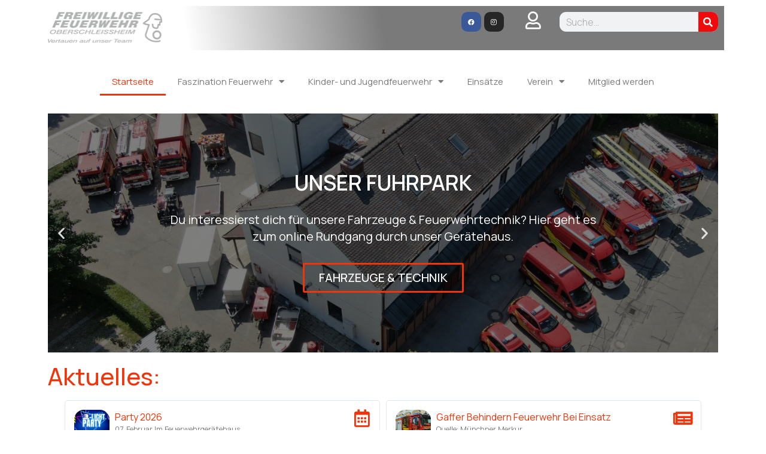

--- FILE ---
content_type: text/html; charset=UTF-8
request_url: https://feuerwehr-oberschleissheim.de/
body_size: 17017
content:
<!DOCTYPE html>
<html lang="de">
<head>
	<meta charset="UTF-8">
	<meta name="viewport" content="width=device-width, initial-scale=1.0, viewport-fit=cover" />		<title>FFW OBERSCHLEIßHEIM</title>
<meta name='robots' content='max-image-preview:large' />
<link rel='dns-prefetch' href='//www.googletagmanager.com' />
<link rel='dns-prefetch' href='//fonts.googleapis.com' />
<link rel="alternate" type="application/rss+xml" title="FFW OBERSCHLEIßHEIM &raquo; Feed" href="https://feuerwehr-oberschleissheim.de/feed" />
<link rel="alternate" type="application/rss+xml" title="FFW OBERSCHLEIßHEIM &raquo; Kommentar-Feed" href="https://feuerwehr-oberschleissheim.de/comments/feed" />
<link rel="alternate" title="oEmbed (JSON)" type="application/json+oembed" href="https://feuerwehr-oberschleissheim.de/wp-json/oembed/1.0/embed?url=https%3A%2F%2Ffeuerwehr-oberschleissheim.de%2F" />
<link rel="alternate" title="oEmbed (XML)" type="text/xml+oembed" href="https://feuerwehr-oberschleissheim.de/wp-json/oembed/1.0/embed?url=https%3A%2F%2Ffeuerwehr-oberschleissheim.de%2F&#038;format=xml" />
<style id='wp-img-auto-sizes-contain-inline-css' type='text/css'>
img:is([sizes=auto i],[sizes^="auto," i]){contain-intrinsic-size:3000px 1500px}
/*# sourceURL=wp-img-auto-sizes-contain-inline-css */
</style>
<style id='wp-emoji-styles-inline-css' type='text/css'>

	img.wp-smiley, img.emoji {
		display: inline !important;
		border: none !important;
		box-shadow: none !important;
		height: 1em !important;
		width: 1em !important;
		margin: 0 0.07em !important;
		vertical-align: -0.1em !important;
		background: none !important;
		padding: 0 !important;
	}
/*# sourceURL=wp-emoji-styles-inline-css */
</style>
<style id='classic-theme-styles-inline-css' type='text/css'>
/*! This file is auto-generated */
.wp-block-button__link{color:#fff;background-color:#32373c;border-radius:9999px;box-shadow:none;text-decoration:none;padding:calc(.667em + 2px) calc(1.333em + 2px);font-size:1.125em}.wp-block-file__button{background:#32373c;color:#fff;text-decoration:none}
/*# sourceURL=/wp-includes/css/classic-themes.min.css */
</style>
<link rel='stylesheet' id='thinkup-bootstrap-css' href='https://feuerwehr-oberschleissheim.de/wp-content/themes/melos/lib/extentions/bootstrap/css/bootstrap.min.css?ver=2.3.2' type='text/css' media='all' />
<link rel='stylesheet' id='thinkup-style-css' href='https://feuerwehr-oberschleissheim.de/wp-content/themes/melos/style.css?ver=6.9' type='text/css' media='all' />
<link rel='stylesheet' id='melos-thinkup-style-magazine-css' href='https://feuerwehr-oberschleissheim.de/wp-content/themes/melos-magazine/style.css?ver=1.0.10' type='text/css' media='all' />
<link rel='stylesheet' id='thinkup-google-fonts-css' href='//fonts.googleapis.com/css?family=Lato%3A300%2C400%2C600%2C700&#038;subset=latin%2Clatin-ext' type='text/css' media='all' />
<link rel='stylesheet' id='prettyPhoto-css' href='https://feuerwehr-oberschleissheim.de/wp-content/themes/melos/lib/extentions/prettyPhoto/css/prettyPhoto.css?ver=3.1.6' type='text/css' media='all' />
<link rel='stylesheet' id='dashicons-css' href='https://feuerwehr-oberschleissheim.de/wp-includes/css/dashicons.min.css?ver=6.9' type='text/css' media='all' />
<link rel='stylesheet' id='font-awesome-css' href='https://feuerwehr-oberschleissheim.de/wp-content/plugins/elementor/assets/lib/font-awesome/css/font-awesome.min.css?ver=4.7.0' type='text/css' media='all' />
<link rel='stylesheet' id='thinkup-shortcodes-css' href='https://feuerwehr-oberschleissheim.de/wp-content/themes/melos/styles/style-shortcodes.css?ver=1.4.5' type='text/css' media='all' />
<link rel='stylesheet' id='elementor-icons-css' href='https://feuerwehr-oberschleissheim.de/wp-content/plugins/elementor/assets/lib/eicons/css/elementor-icons.min.css?ver=5.29.0' type='text/css' media='all' />
<link rel='stylesheet' id='elementor-frontend-css' href='https://feuerwehr-oberschleissheim.de/wp-content/plugins/elementor/assets/css/frontend-lite.min.css?ver=3.20.2' type='text/css' media='all' />
<link rel='stylesheet' id='swiper-css' href='https://feuerwehr-oberschleissheim.de/wp-content/plugins/elementor/assets/lib/swiper/v8/css/swiper.min.css?ver=8.4.5' type='text/css' media='all' />
<link rel='stylesheet' id='elementor-post-173-css' href='https://feuerwehr-oberschleissheim.de/wp-content/uploads/elementor/css/post-173.css?ver=1767736539' type='text/css' media='all' />
<link rel='stylesheet' id='elementor-pro-css' href='https://feuerwehr-oberschleissheim.de/wp-content/plugins/elementor-pro/assets/css/frontend-lite.min.css?ver=3.15.1' type='text/css' media='all' />
<link rel='stylesheet' id='elementor-global-css' href='https://feuerwehr-oberschleissheim.de/wp-content/uploads/elementor/css/global.css?ver=1767736657' type='text/css' media='all' />
<link rel='stylesheet' id='elementor-post-169-css' href='https://feuerwehr-oberschleissheim.de/wp-content/uploads/elementor/css/post-169.css?ver=1768515285' type='text/css' media='all' />
<link rel='stylesheet' id='elementor-post-174-css' href='https://feuerwehr-oberschleissheim.de/wp-content/uploads/elementor/css/post-174.css?ver=1767736539' type='text/css' media='all' />
<link rel='stylesheet' id='elementor-post-183-css' href='https://feuerwehr-oberschleissheim.de/wp-content/uploads/elementor/css/post-183.css?ver=1767736539' type='text/css' media='all' />
<link rel='stylesheet' id='thinkup-responsive-css' href='https://feuerwehr-oberschleissheim.de/wp-content/themes/melos/styles/style-responsive.css?ver=1.4.5' type='text/css' media='all' />
<link rel='stylesheet' id='google-fonts-1-css' href='https://fonts.googleapis.com/css?family=Manrope%3A100%2C100italic%2C200%2C200italic%2C300%2C300italic%2C400%2C400italic%2C500%2C500italic%2C600%2C600italic%2C700%2C700italic%2C800%2C800italic%2C900%2C900italic&#038;display=auto&#038;ver=6.9' type='text/css' media='all' />
<link rel='stylesheet' id='elementor-icons-shared-0-css' href='https://feuerwehr-oberschleissheim.de/wp-content/plugins/elementor/assets/lib/font-awesome/css/fontawesome.min.css?ver=5.15.3' type='text/css' media='all' />
<link rel='stylesheet' id='elementor-icons-fa-regular-css' href='https://feuerwehr-oberschleissheim.de/wp-content/plugins/elementor/assets/lib/font-awesome/css/regular.min.css?ver=5.15.3' type='text/css' media='all' />
<link rel='stylesheet' id='elementor-icons-fa-solid-css' href='https://feuerwehr-oberschleissheim.de/wp-content/plugins/elementor/assets/lib/font-awesome/css/solid.min.css?ver=5.15.3' type='text/css' media='all' />
<link rel='stylesheet' id='elementor-icons-fa-brands-css' href='https://feuerwehr-oberschleissheim.de/wp-content/plugins/elementor/assets/lib/font-awesome/css/brands.min.css?ver=5.15.3' type='text/css' media='all' />
<link rel="preconnect" href="https://fonts.gstatic.com/" crossorigin><script type="text/javascript" src="https://feuerwehr-oberschleissheim.de/wp-includes/js/jquery/jquery.min.js?ver=3.7.1" id="jquery-core-js"></script>
<script type="text/javascript" src="https://feuerwehr-oberschleissheim.de/wp-includes/js/jquery/jquery-migrate.min.js?ver=3.4.1" id="jquery-migrate-js"></script>

<!-- Google Tag (gtac.js) durch Site-Kit hinzugefügt -->
<!-- Von Site Kit hinzugefügtes Google-Analytics-Snippet -->
<script type="text/javascript" src="https://www.googletagmanager.com/gtag/js?id=G-1H6X0CVP19" id="google_gtagjs-js" async></script>
<script type="text/javascript" id="google_gtagjs-js-after">
/* <![CDATA[ */
window.dataLayer = window.dataLayer || [];function gtag(){dataLayer.push(arguments);}
gtag("set","linker",{"domains":["feuerwehr-oberschleissheim.de"]});
gtag("js", new Date());
gtag("set", "developer_id.dZTNiMT", true);
gtag("config", "G-1H6X0CVP19");
//# sourceURL=google_gtagjs-js-after
/* ]]> */
</script>
<link rel="https://api.w.org/" href="https://feuerwehr-oberschleissheim.de/wp-json/" /><link rel="alternate" title="JSON" type="application/json" href="https://feuerwehr-oberschleissheim.de/wp-json/wp/v2/pages/169" /><link rel="EditURI" type="application/rsd+xml" title="RSD" href="https://feuerwehr-oberschleissheim.de/xmlrpc.php?rsd" />
<meta name="generator" content="WordPress 6.9" />
<link rel="canonical" href="https://feuerwehr-oberschleissheim.de/" />
<link rel='shortlink' href='https://feuerwehr-oberschleissheim.de/' />
<meta name="cdp-version" content="1.5.0" /><meta name="generator" content="Site Kit by Google 1.170.0" /><meta name="generator" content="Elementor 3.20.2; features: e_optimized_assets_loading, e_optimized_css_loading, additional_custom_breakpoints, block_editor_assets_optimize, e_image_loading_optimization; settings: css_print_method-external, google_font-enabled, font_display-auto">

<style type="text/css">
#slider .rslides, #slider .rslides li { height: 350px; max-height: 350px; }
#slider .rslides img { height: 100%; max-height: 350px; }
</style>
<link rel="icon" href="https://feuerwehr-oberschleissheim.de/wp-content/uploads/2025/01/cropped-Logo-32x32.jpg" sizes="32x32" />
<link rel="icon" href="https://feuerwehr-oberschleissheim.de/wp-content/uploads/2025/01/cropped-Logo-192x192.jpg" sizes="192x192" />
<link rel="apple-touch-icon" href="https://feuerwehr-oberschleissheim.de/wp-content/uploads/2025/01/cropped-Logo-180x180.jpg" />
<meta name="msapplication-TileImage" content="https://feuerwehr-oberschleissheim.de/wp-content/uploads/2025/01/cropped-Logo-270x270.jpg" />
</head>
<body class="home wp-singular page-template page-template-elementor_header_footer page page-id-169 wp-custom-logo wp-theme-melos wp-child-theme-melos-magazine layout-sidebar-none layout-responsive slider-full pre-header-style1 header-style1 elementor-default elementor-template-full-width elementor-kit-173 elementor-page elementor-page-169">
		<div data-elementor-type="header" data-elementor-id="174" class="elementor elementor-174 elementor-location-header" data-elementor-post-type="elementor_library">
					<div class="elementor-section-wrap">
								<section class="elementor-section elementor-top-section elementor-element elementor-element-b810ca9 elementor-section-stretched elementor-section-full_width elementor-section-content-top elementor-section-height-default elementor-section-height-default" data-id="b810ca9" data-element_type="section" data-settings="{&quot;stretch_section&quot;:&quot;section-stretched&quot;,&quot;motion_fx_motion_fx_scrolling&quot;:&quot;yes&quot;,&quot;motion_fx_devices&quot;:[&quot;desktop&quot;,&quot;tablet&quot;,&quot;mobile&quot;]}">
						<div class="elementor-container elementor-column-gap-default">
					<div class="elementor-column elementor-col-100 elementor-top-column elementor-element elementor-element-c968f46" data-id="c968f46" data-element_type="column">
			<div class="elementor-widget-wrap elementor-element-populated">
						<section class="elementor-section elementor-inner-section elementor-element elementor-element-007f451 elementor-section-boxed elementor-section-height-default elementor-section-height-default" data-id="007f451" data-element_type="section">
						<div class="elementor-container elementor-column-gap-default">
					<div class="elementor-column elementor-col-25 elementor-inner-column elementor-element elementor-element-6a5d27f" data-id="6a5d27f" data-element_type="column">
			<div class="elementor-widget-wrap elementor-element-populated">
						<div class="elementor-element elementor-element-a601874 elementor-widget elementor-widget-theme-site-logo elementor-widget-image" data-id="a601874" data-element_type="widget" data-widget_type="theme-site-logo.default">
				<div class="elementor-widget-container">
			<style>/*! elementor - v3.20.0 - 20-03-2024 */
.elementor-widget-image{text-align:center}.elementor-widget-image a{display:inline-block}.elementor-widget-image a img[src$=".svg"]{width:48px}.elementor-widget-image img{vertical-align:middle;display:inline-block}</style>					<div class="elementor-image">
								<a href="https://feuerwehr-oberschleissheim.de">
			<img width="300" height="84" src="https://feuerwehr-oberschleissheim.de/wp-content/uploads/2022/09/FFO_Logo_grau-e1667898032308-300x84.png" class="attachment-medium size-medium wp-image-177" alt="" srcset="https://feuerwehr-oberschleissheim.de/wp-content/uploads/2022/09/FFO_Logo_grau-e1667898032308-300x84.png 300w, https://feuerwehr-oberschleissheim.de/wp-content/uploads/2022/09/FFO_Logo_grau-e1667898032308-1024x287.png 1024w, https://feuerwehr-oberschleissheim.de/wp-content/uploads/2022/09/FFO_Logo_grau-e1667898032308-768x215.png 768w, https://feuerwehr-oberschleissheim.de/wp-content/uploads/2022/09/FFO_Logo_grau-e1667898032308-1536x430.png 1536w, https://feuerwehr-oberschleissheim.de/wp-content/uploads/2022/09/FFO_Logo_grau-e1667898032308-380x107.png 380w, https://feuerwehr-oberschleissheim.de/wp-content/uploads/2022/09/FFO_Logo_grau-e1667898032308.png 1739w" sizes="(max-width: 300px) 100vw, 300px" />				</a>
										</div>
						</div>
				</div>
					</div>
		</div>
				<div class="elementor-column elementor-col-25 elementor-inner-column elementor-element elementor-element-614da30" data-id="614da30" data-element_type="column" data-settings="{&quot;background_background&quot;:&quot;gradient&quot;}">
			<div class="elementor-widget-wrap elementor-element-populated">
						<div class="elementor-element elementor-element-499b724 e-grid-align-right elementor-grid-3 elementor-shape-rounded elementor-widget elementor-widget-social-icons" data-id="499b724" data-element_type="widget" data-widget_type="social-icons.default">
				<div class="elementor-widget-container">
			<style>/*! elementor - v3.20.0 - 20-03-2024 */
.elementor-widget-social-icons.elementor-grid-0 .elementor-widget-container,.elementor-widget-social-icons.elementor-grid-mobile-0 .elementor-widget-container,.elementor-widget-social-icons.elementor-grid-tablet-0 .elementor-widget-container{line-height:1;font-size:0}.elementor-widget-social-icons:not(.elementor-grid-0):not(.elementor-grid-tablet-0):not(.elementor-grid-mobile-0) .elementor-grid{display:inline-grid}.elementor-widget-social-icons .elementor-grid{grid-column-gap:var(--grid-column-gap,5px);grid-row-gap:var(--grid-row-gap,5px);grid-template-columns:var(--grid-template-columns);justify-content:var(--justify-content,center);justify-items:var(--justify-content,center)}.elementor-icon.elementor-social-icon{font-size:var(--icon-size,25px);line-height:var(--icon-size,25px);width:calc(var(--icon-size, 25px) + 2 * var(--icon-padding, .5em));height:calc(var(--icon-size, 25px) + 2 * var(--icon-padding, .5em))}.elementor-social-icon{--e-social-icon-icon-color:#fff;display:inline-flex;background-color:#69727d;align-items:center;justify-content:center;text-align:center;cursor:pointer}.elementor-social-icon i{color:var(--e-social-icon-icon-color)}.elementor-social-icon svg{fill:var(--e-social-icon-icon-color)}.elementor-social-icon:last-child{margin:0}.elementor-social-icon:hover{opacity:.9;color:#fff}.elementor-social-icon-android{background-color:#a4c639}.elementor-social-icon-apple{background-color:#999}.elementor-social-icon-behance{background-color:#1769ff}.elementor-social-icon-bitbucket{background-color:#205081}.elementor-social-icon-codepen{background-color:#000}.elementor-social-icon-delicious{background-color:#39f}.elementor-social-icon-deviantart{background-color:#05cc47}.elementor-social-icon-digg{background-color:#005be2}.elementor-social-icon-dribbble{background-color:#ea4c89}.elementor-social-icon-elementor{background-color:#d30c5c}.elementor-social-icon-envelope{background-color:#ea4335}.elementor-social-icon-facebook,.elementor-social-icon-facebook-f{background-color:#3b5998}.elementor-social-icon-flickr{background-color:#0063dc}.elementor-social-icon-foursquare{background-color:#2d5be3}.elementor-social-icon-free-code-camp,.elementor-social-icon-freecodecamp{background-color:#006400}.elementor-social-icon-github{background-color:#333}.elementor-social-icon-gitlab{background-color:#e24329}.elementor-social-icon-globe{background-color:#69727d}.elementor-social-icon-google-plus,.elementor-social-icon-google-plus-g{background-color:#dd4b39}.elementor-social-icon-houzz{background-color:#7ac142}.elementor-social-icon-instagram{background-color:#262626}.elementor-social-icon-jsfiddle{background-color:#487aa2}.elementor-social-icon-link{background-color:#818a91}.elementor-social-icon-linkedin,.elementor-social-icon-linkedin-in{background-color:#0077b5}.elementor-social-icon-medium{background-color:#00ab6b}.elementor-social-icon-meetup{background-color:#ec1c40}.elementor-social-icon-mixcloud{background-color:#273a4b}.elementor-social-icon-odnoklassniki{background-color:#f4731c}.elementor-social-icon-pinterest{background-color:#bd081c}.elementor-social-icon-product-hunt{background-color:#da552f}.elementor-social-icon-reddit{background-color:#ff4500}.elementor-social-icon-rss{background-color:#f26522}.elementor-social-icon-shopping-cart{background-color:#4caf50}.elementor-social-icon-skype{background-color:#00aff0}.elementor-social-icon-slideshare{background-color:#0077b5}.elementor-social-icon-snapchat{background-color:#fffc00}.elementor-social-icon-soundcloud{background-color:#f80}.elementor-social-icon-spotify{background-color:#2ebd59}.elementor-social-icon-stack-overflow{background-color:#fe7a15}.elementor-social-icon-steam{background-color:#00adee}.elementor-social-icon-stumbleupon{background-color:#eb4924}.elementor-social-icon-telegram{background-color:#2ca5e0}.elementor-social-icon-threads{background-color:#000}.elementor-social-icon-thumb-tack{background-color:#1aa1d8}.elementor-social-icon-tripadvisor{background-color:#589442}.elementor-social-icon-tumblr{background-color:#35465c}.elementor-social-icon-twitch{background-color:#6441a5}.elementor-social-icon-twitter{background-color:#1da1f2}.elementor-social-icon-viber{background-color:#665cac}.elementor-social-icon-vimeo{background-color:#1ab7ea}.elementor-social-icon-vk{background-color:#45668e}.elementor-social-icon-weibo{background-color:#dd2430}.elementor-social-icon-weixin{background-color:#31a918}.elementor-social-icon-whatsapp{background-color:#25d366}.elementor-social-icon-wordpress{background-color:#21759b}.elementor-social-icon-x-twitter{background-color:#000}.elementor-social-icon-xing{background-color:#026466}.elementor-social-icon-yelp{background-color:#af0606}.elementor-social-icon-youtube{background-color:#cd201f}.elementor-social-icon-500px{background-color:#0099e5}.elementor-shape-rounded .elementor-icon.elementor-social-icon{border-radius:10%}.elementor-shape-circle .elementor-icon.elementor-social-icon{border-radius:50%}</style>		<div class="elementor-social-icons-wrapper elementor-grid">
							<span class="elementor-grid-item">
					<a class="elementor-icon elementor-social-icon elementor-social-icon-facebook elementor-animation-pulse-grow elementor-repeater-item-8b5b150" href="https://www.facebook.com/FeuerwehrOberschleissheim" target="_blank">
						<span class="elementor-screen-only">Facebook</span>
						<i class="fab fa-facebook"></i>					</a>
				</span>
							<span class="elementor-grid-item">
					<a class="elementor-icon elementor-social-icon elementor-social-icon-instagram elementor-animation-pulse-grow elementor-repeater-item-b322d08" href="https://www.instagram.com/feuerwehr_oberschleissheim/" target="_blank">
						<span class="elementor-screen-only">Instagram</span>
						<i class="fab fa-instagram"></i>					</a>
				</span>
					</div>
				</div>
				</div>
					</div>
		</div>
				<div class="elementor-column elementor-col-25 elementor-inner-column elementor-element elementor-element-9e62278" data-id="9e62278" data-element_type="column" data-settings="{&quot;background_background&quot;:&quot;classic&quot;}">
			<div class="elementor-widget-wrap elementor-element-populated">
						<div class="elementor-element elementor-element-d43ae38 elementor-view-default elementor-widget elementor-widget-icon" data-id="d43ae38" data-element_type="widget" data-widget_type="icon.default">
				<div class="elementor-widget-container">
					<div class="elementor-icon-wrapper">
			<a class="elementor-icon" href="https://feuerwehr-oberschleissheim.de/login">
			<i aria-hidden="true" class="far fa-user"></i>			</a>
		</div>
				</div>
				</div>
					</div>
		</div>
				<div class="elementor-column elementor-col-25 elementor-inner-column elementor-element elementor-element-a363ba9" data-id="a363ba9" data-element_type="column" data-settings="{&quot;background_background&quot;:&quot;classic&quot;}">
			<div class="elementor-widget-wrap elementor-element-populated">
						<div class="elementor-element elementor-element-9201fcf elementor-search-form--skin-classic elementor-search-form--button-type-icon elementor-search-form--icon-search elementor-widget elementor-widget-search-form" data-id="9201fcf" data-element_type="widget" data-settings="{&quot;skin&quot;:&quot;classic&quot;}" data-widget_type="search-form.default">
				<div class="elementor-widget-container">
			<link rel="stylesheet" href="https://feuerwehr-oberschleissheim.de/wp-content/plugins/elementor-pro/assets/css/widget-theme-elements.min.css">		<form class="elementor-search-form" action="https://feuerwehr-oberschleissheim.de" method="get" role="search">
									<div class="elementor-search-form__container">
				<label class="elementor-screen-only" for="elementor-search-form-9201fcf">Suche</label>

				
				<input id="elementor-search-form-9201fcf" placeholder="Suche..." class="elementor-search-form__input" type="search" name="s" value="">
				
									<button class="elementor-search-form__submit" type="submit" aria-label="Suche">
													<i aria-hidden="true" class="fas fa-search"></i>							<span class="elementor-screen-only">Suche</span>
											</button>
				
							</div>
		</form>
				</div>
				</div>
					</div>
		</div>
					</div>
		</section>
					</div>
		</div>
					</div>
		</section>
				<section class="elementor-section elementor-top-section elementor-element elementor-element-e27e9d7 elementor-section-stretched elementor-section-full_width elementor-section-height-default elementor-section-height-default" data-id="e27e9d7" data-element_type="section" data-settings="{&quot;sticky&quot;:&quot;top&quot;,&quot;sticky_offset&quot;:6,&quot;stretch_section&quot;:&quot;section-stretched&quot;,&quot;sticky_on&quot;:[&quot;desktop&quot;,&quot;tablet&quot;,&quot;mobile&quot;],&quot;sticky_effects_offset&quot;:0}">
							<div class="elementor-background-overlay"></div>
							<div class="elementor-container elementor-column-gap-default">
					<div class="elementor-column elementor-col-100 elementor-top-column elementor-element elementor-element-1e149d3" data-id="1e149d3" data-element_type="column">
			<div class="elementor-widget-wrap elementor-element-populated">
						<section class="elementor-section elementor-inner-section elementor-element elementor-element-d4b9533 elementor-section-boxed elementor-section-height-default elementor-section-height-default" data-id="d4b9533" data-element_type="section">
						<div class="elementor-container elementor-column-gap-default">
					<div class="elementor-column elementor-col-100 elementor-inner-column elementor-element elementor-element-9dbe241" data-id="9dbe241" data-element_type="column" data-settings="{&quot;background_background&quot;:&quot;gradient&quot;}">
			<div class="elementor-widget-wrap elementor-element-populated">
						<div class="elementor-element elementor-element-1d4ac0c elementor-nav-menu__align-center elementor-nav-menu__text-align-center elementor-nav-menu--dropdown-tablet elementor-nav-menu--toggle elementor-nav-menu--burger elementor-widget elementor-widget-nav-menu" data-id="1d4ac0c" data-element_type="widget" data-settings="{&quot;layout&quot;:&quot;horizontal&quot;,&quot;submenu_icon&quot;:{&quot;value&quot;:&quot;&lt;i class=\&quot;fas fa-caret-down\&quot;&gt;&lt;\/i&gt;&quot;,&quot;library&quot;:&quot;fa-solid&quot;},&quot;toggle&quot;:&quot;burger&quot;}" data-widget_type="nav-menu.default">
				<div class="elementor-widget-container">
			<link rel="stylesheet" href="https://feuerwehr-oberschleissheim.de/wp-content/plugins/elementor-pro/assets/css/widget-nav-menu.min.css">			<nav class="elementor-nav-menu--main elementor-nav-menu__container elementor-nav-menu--layout-horizontal e--pointer-underline e--animation-fade">
				<ul id="menu-1-1d4ac0c" class="elementor-nav-menu"><li class="menu-item menu-item-type-post_type menu-item-object-page menu-item-home current-menu-item page_item page-item-169 current_page_item menu-item-1212"><a href="https://feuerwehr-oberschleissheim.de/" aria-current="page" class="elementor-item elementor-item-active">Startseite</a></li>
<li class="menu-item menu-item-type-post_type menu-item-object-page menu-item-has-children menu-item-271"><a href="https://feuerwehr-oberschleissheim.de/faszination-feuerwehr" class="elementor-item">Faszination Feuerwehr</a>
<ul class="sub-menu elementor-nav-menu--dropdown">
	<li class="menu-item menu-item-type-post_type menu-item-object-page menu-item-268"><a href="https://feuerwehr-oberschleissheim.de/faszination-feuerwehr/neuigkeiten" class="elementor-sub-item">Neuigkeiten</a></li>
	<li class="menu-item menu-item-type-post_type menu-item-object-page menu-item-272"><a href="https://feuerwehr-oberschleissheim.de/faszination-feuerwehr/first-responder" class="elementor-sub-item">First Responder</a></li>
	<li class="menu-item menu-item-type-post_type menu-item-object-page menu-item-has-children menu-item-273"><a href="https://feuerwehr-oberschleissheim.de/faszination-feuerwehr/fuhrpark-technik" class="elementor-sub-item">Fuhrpark &#038; Technik</a>
	<ul class="sub-menu elementor-nav-menu--dropdown">
		<li class="menu-item menu-item-type-post_type menu-item-object-page menu-item-4208"><a href="https://feuerwehr-oberschleissheim.de/faszination-feuerwehr/fuhrpark-technik/kommandowagen-kdow" class="elementor-sub-item">Kommandowagen (KdoW)</a></li>
		<li class="menu-item menu-item-type-post_type menu-item-object-page menu-item-4385"><a href="https://feuerwehr-oberschleissheim.de/faszination-feuerwehr/fuhrpark-technik/einsatzleitwagen-elw" class="elementor-sub-item">Einsatzleitwagen (ELW)</a></li>
		<li class="menu-item menu-item-type-post_type menu-item-object-page menu-item-2652"><a href="https://feuerwehr-oberschleissheim.de/faszination-feuerwehr/fuhrpark-technik/1-hilfeleistungsloeschgruppenfahrzeug-hlf-20" class="elementor-sub-item">1. Hilfeleistungslöschgruppenfahrzeug (HLF) 20</a></li>
		<li class="menu-item menu-item-type-post_type menu-item-object-page menu-item-2654"><a href="https://feuerwehr-oberschleissheim.de/faszination-feuerwehr/fuhrpark-technik/2-hilfeleistungsloeschfahrzeug-hlf-20" class="elementor-sub-item">2. Hilfeleistungslöschgruppenfahrzeug (HLF) 20</a></li>
		<li class="menu-item menu-item-type-post_type menu-item-object-page menu-item-2653"><a href="https://feuerwehr-oberschleissheim.de/faszination-feuerwehr/fuhrpark-technik/tankloeschfahrzeug-tlf-16-25" class="elementor-sub-item">Tanklöschfahrzeug (TLF) 16/25</a></li>
		<li class="menu-item menu-item-type-post_type menu-item-object-page menu-item-3628"><a href="https://feuerwehr-oberschleissheim.de/faszination-feuerwehr/fuhrpark-technik/geraetewagen-logistik-gw-l-2" class="elementor-sub-item">Gerätewagen-Logistik (GW-L) 2</a></li>
		<li class="menu-item menu-item-type-post_type menu-item-object-page menu-item-2655"><a href="https://feuerwehr-oberschleissheim.de/faszination-feuerwehr/fuhrpark-technik/drehleiter-dlak-23-12" class="elementor-sub-item">Drehleiter (DLA(K)) 23/12</a></li>
		<li class="menu-item menu-item-type-post_type menu-item-object-page menu-item-2650"><a href="https://feuerwehr-oberschleissheim.de/faszination-feuerwehr/fuhrpark-technik/personenkraftwagen-pkw" class="elementor-sub-item">Personenkraftwagen (PKW)</a></li>
		<li class="menu-item menu-item-type-post_type menu-item-object-page menu-item-2651"><a href="https://feuerwehr-oberschleissheim.de/faszination-feuerwehr/fuhrpark-technik/mannschaftstransportwagen-mtw" class="elementor-sub-item">Mannschaftstransportwagen (MTW)</a></li>
		<li class="menu-item menu-item-type-post_type menu-item-object-page menu-item-2648"><a href="https://feuerwehr-oberschleissheim.de/faszination-feuerwehr/fuhrpark-technik/teleskoplader" class="elementor-sub-item">Teleskoplader (TL)</a></li>
		<li class="menu-item menu-item-type-post_type menu-item-object-page menu-item-2656"><a href="https://feuerwehr-oberschleissheim.de/faszination-feuerwehr/fuhrpark-technik/anhaenger-mit-stromerzeuger" class="elementor-sub-item">Anhänger mit Netzersatzanlage (NEA)</a></li>
		<li class="menu-item menu-item-type-post_type menu-item-object-page menu-item-2649"><a href="https://feuerwehr-oberschleissheim.de/faszination-feuerwehr/fuhrpark-technik/erkundungsfahrzeug-erkfz" class="elementor-sub-item">Erkunderfahrzeug (ERKFZ)</a></li>
		<li class="menu-item menu-item-type-post_type menu-item-object-page menu-item-3627"><a href="https://feuerwehr-oberschleissheim.de/faszination-feuerwehr/fuhrpark-technik/ruestwagen-rw-2" class="elementor-sub-item">Rüstwagen (RW) 2</a></li>
	</ul>
</li>
	<li class="menu-item menu-item-type-post_type menu-item-object-page menu-item-269"><a href="https://feuerwehr-oberschleissheim.de/faszination-feuerwehr/brandbekaempfung" class="elementor-sub-item">Brandbekämpfung</a></li>
	<li class="menu-item menu-item-type-post_type menu-item-object-page menu-item-274"><a href="https://feuerwehr-oberschleissheim.de/faszination-feuerwehr/gut-zu-wissen" class="elementor-sub-item">Gut zu wissen</a></li>
</ul>
</li>
<li class="menu-item menu-item-type-post_type menu-item-object-page menu-item-has-children menu-item-3645"><a href="https://feuerwehr-oberschleissheim.de/kinder-und-jugendfeuerwehr" class="elementor-item">Kinder- und Jugendfeuerwehr</a>
<ul class="sub-menu elementor-nav-menu--dropdown">
	<li class="menu-item menu-item-type-post_type menu-item-object-page menu-item-275"><a href="https://feuerwehr-oberschleissheim.de/kinder-und-jugendfeuerwehr/kinderfeuerwehr" class="elementor-sub-item">Kinderfeuerwehr</a></li>
	<li class="menu-item menu-item-type-post_type menu-item-object-page menu-item-1948"><a href="https://feuerwehr-oberschleissheim.de/kinder-und-jugendfeuerwehr/jugendfeuerwehr" class="elementor-sub-item">Jugendfeuerwehr</a></li>
</ul>
</li>
<li class="menu-item menu-item-type-post_type menu-item-object-page menu-item-270"><a href="https://feuerwehr-oberschleissheim.de/einsaetze" class="elementor-item">Einsätze</a></li>
<li class="menu-item menu-item-type-post_type menu-item-object-page menu-item-has-children menu-item-320"><a href="https://feuerwehr-oberschleissheim.de/verein" class="elementor-item">Verein</a>
<ul class="sub-menu elementor-nav-menu--dropdown">
	<li class="menu-item menu-item-type-post_type menu-item-object-page menu-item-has-children menu-item-283"><a href="https://feuerwehr-oberschleissheim.de/verein/veranstaltungen" class="elementor-sub-item">Veranstaltungen</a>
	<ul class="sub-menu elementor-nav-menu--dropdown">
		<li class="menu-item menu-item-type-post_type menu-item-object-page menu-item-4575"><a href="https://feuerwehr-oberschleissheim.de/verein/veranstaltungen/party" class="elementor-sub-item">Party</a></li>
		<li class="menu-item menu-item-type-post_type menu-item-object-page menu-item-4362"><a href="https://feuerwehr-oberschleissheim.de/verein/veranstaltungen/tag-der-feuerwehr" class="elementor-sub-item">Tag der Feuerwehr</a></li>
		<li class="menu-item menu-item-type-post_type menu-item-object-page menu-item-4193"><a href="https://feuerwehr-oberschleissheim.de/verein/jahreshauptversammlung-2025" class="elementor-sub-item">Jahreshauptversammlung 2025</a></li>
	</ul>
</li>
	<li class="menu-item menu-item-type-post_type menu-item-object-page menu-item-has-children menu-item-267"><a href="https://feuerwehr-oberschleissheim.de/verein/150-jahre" class="elementor-sub-item">150 Jahre</a>
	<ul class="sub-menu elementor-nav-menu--dropdown">
		<li class="menu-item menu-item-type-post_type menu-item-object-page menu-item-282"><a href="https://feuerwehr-oberschleissheim.de/verein/150-jahre/zeitreise-starten" class="elementor-sub-item">Zeitreise starten</a></li>
	</ul>
</li>
</ul>
</li>
<li class="menu-item menu-item-type-post_type menu-item-object-page menu-item-4339"><a href="https://feuerwehr-oberschleissheim.de/verein/mitglied-werden" class="elementor-item">Mitglied werden</a></li>
</ul>			</nav>
					<div class="elementor-menu-toggle" role="button" tabindex="0" aria-label="Menü Umschalter" aria-expanded="false">
			<i aria-hidden="true" role="presentation" class="elementor-menu-toggle__icon--open eicon-menu-bar"></i><i aria-hidden="true" role="presentation" class="elementor-menu-toggle__icon--close eicon-close"></i>			<span class="elementor-screen-only">Menü</span>
		</div>
					<nav class="elementor-nav-menu--dropdown elementor-nav-menu__container" aria-hidden="true">
				<ul id="menu-2-1d4ac0c" class="elementor-nav-menu"><li class="menu-item menu-item-type-post_type menu-item-object-page menu-item-home current-menu-item page_item page-item-169 current_page_item menu-item-1212"><a href="https://feuerwehr-oberschleissheim.de/" aria-current="page" class="elementor-item elementor-item-active" tabindex="-1">Startseite</a></li>
<li class="menu-item menu-item-type-post_type menu-item-object-page menu-item-has-children menu-item-271"><a href="https://feuerwehr-oberschleissheim.de/faszination-feuerwehr" class="elementor-item" tabindex="-1">Faszination Feuerwehr</a>
<ul class="sub-menu elementor-nav-menu--dropdown">
	<li class="menu-item menu-item-type-post_type menu-item-object-page menu-item-268"><a href="https://feuerwehr-oberschleissheim.de/faszination-feuerwehr/neuigkeiten" class="elementor-sub-item" tabindex="-1">Neuigkeiten</a></li>
	<li class="menu-item menu-item-type-post_type menu-item-object-page menu-item-272"><a href="https://feuerwehr-oberschleissheim.de/faszination-feuerwehr/first-responder" class="elementor-sub-item" tabindex="-1">First Responder</a></li>
	<li class="menu-item menu-item-type-post_type menu-item-object-page menu-item-has-children menu-item-273"><a href="https://feuerwehr-oberschleissheim.de/faszination-feuerwehr/fuhrpark-technik" class="elementor-sub-item" tabindex="-1">Fuhrpark &#038; Technik</a>
	<ul class="sub-menu elementor-nav-menu--dropdown">
		<li class="menu-item menu-item-type-post_type menu-item-object-page menu-item-4208"><a href="https://feuerwehr-oberschleissheim.de/faszination-feuerwehr/fuhrpark-technik/kommandowagen-kdow" class="elementor-sub-item" tabindex="-1">Kommandowagen (KdoW)</a></li>
		<li class="menu-item menu-item-type-post_type menu-item-object-page menu-item-4385"><a href="https://feuerwehr-oberschleissheim.de/faszination-feuerwehr/fuhrpark-technik/einsatzleitwagen-elw" class="elementor-sub-item" tabindex="-1">Einsatzleitwagen (ELW)</a></li>
		<li class="menu-item menu-item-type-post_type menu-item-object-page menu-item-2652"><a href="https://feuerwehr-oberschleissheim.de/faszination-feuerwehr/fuhrpark-technik/1-hilfeleistungsloeschgruppenfahrzeug-hlf-20" class="elementor-sub-item" tabindex="-1">1. Hilfeleistungslöschgruppenfahrzeug (HLF) 20</a></li>
		<li class="menu-item menu-item-type-post_type menu-item-object-page menu-item-2654"><a href="https://feuerwehr-oberschleissheim.de/faszination-feuerwehr/fuhrpark-technik/2-hilfeleistungsloeschfahrzeug-hlf-20" class="elementor-sub-item" tabindex="-1">2. Hilfeleistungslöschgruppenfahrzeug (HLF) 20</a></li>
		<li class="menu-item menu-item-type-post_type menu-item-object-page menu-item-2653"><a href="https://feuerwehr-oberschleissheim.de/faszination-feuerwehr/fuhrpark-technik/tankloeschfahrzeug-tlf-16-25" class="elementor-sub-item" tabindex="-1">Tanklöschfahrzeug (TLF) 16/25</a></li>
		<li class="menu-item menu-item-type-post_type menu-item-object-page menu-item-3628"><a href="https://feuerwehr-oberschleissheim.de/faszination-feuerwehr/fuhrpark-technik/geraetewagen-logistik-gw-l-2" class="elementor-sub-item" tabindex="-1">Gerätewagen-Logistik (GW-L) 2</a></li>
		<li class="menu-item menu-item-type-post_type menu-item-object-page menu-item-2655"><a href="https://feuerwehr-oberschleissheim.de/faszination-feuerwehr/fuhrpark-technik/drehleiter-dlak-23-12" class="elementor-sub-item" tabindex="-1">Drehleiter (DLA(K)) 23/12</a></li>
		<li class="menu-item menu-item-type-post_type menu-item-object-page menu-item-2650"><a href="https://feuerwehr-oberschleissheim.de/faszination-feuerwehr/fuhrpark-technik/personenkraftwagen-pkw" class="elementor-sub-item" tabindex="-1">Personenkraftwagen (PKW)</a></li>
		<li class="menu-item menu-item-type-post_type menu-item-object-page menu-item-2651"><a href="https://feuerwehr-oberschleissheim.de/faszination-feuerwehr/fuhrpark-technik/mannschaftstransportwagen-mtw" class="elementor-sub-item" tabindex="-1">Mannschaftstransportwagen (MTW)</a></li>
		<li class="menu-item menu-item-type-post_type menu-item-object-page menu-item-2648"><a href="https://feuerwehr-oberschleissheim.de/faszination-feuerwehr/fuhrpark-technik/teleskoplader" class="elementor-sub-item" tabindex="-1">Teleskoplader (TL)</a></li>
		<li class="menu-item menu-item-type-post_type menu-item-object-page menu-item-2656"><a href="https://feuerwehr-oberschleissheim.de/faszination-feuerwehr/fuhrpark-technik/anhaenger-mit-stromerzeuger" class="elementor-sub-item" tabindex="-1">Anhänger mit Netzersatzanlage (NEA)</a></li>
		<li class="menu-item menu-item-type-post_type menu-item-object-page menu-item-2649"><a href="https://feuerwehr-oberschleissheim.de/faszination-feuerwehr/fuhrpark-technik/erkundungsfahrzeug-erkfz" class="elementor-sub-item" tabindex="-1">Erkunderfahrzeug (ERKFZ)</a></li>
		<li class="menu-item menu-item-type-post_type menu-item-object-page menu-item-3627"><a href="https://feuerwehr-oberschleissheim.de/faszination-feuerwehr/fuhrpark-technik/ruestwagen-rw-2" class="elementor-sub-item" tabindex="-1">Rüstwagen (RW) 2</a></li>
	</ul>
</li>
	<li class="menu-item menu-item-type-post_type menu-item-object-page menu-item-269"><a href="https://feuerwehr-oberschleissheim.de/faszination-feuerwehr/brandbekaempfung" class="elementor-sub-item" tabindex="-1">Brandbekämpfung</a></li>
	<li class="menu-item menu-item-type-post_type menu-item-object-page menu-item-274"><a href="https://feuerwehr-oberschleissheim.de/faszination-feuerwehr/gut-zu-wissen" class="elementor-sub-item" tabindex="-1">Gut zu wissen</a></li>
</ul>
</li>
<li class="menu-item menu-item-type-post_type menu-item-object-page menu-item-has-children menu-item-3645"><a href="https://feuerwehr-oberschleissheim.de/kinder-und-jugendfeuerwehr" class="elementor-item" tabindex="-1">Kinder- und Jugendfeuerwehr</a>
<ul class="sub-menu elementor-nav-menu--dropdown">
	<li class="menu-item menu-item-type-post_type menu-item-object-page menu-item-275"><a href="https://feuerwehr-oberschleissheim.de/kinder-und-jugendfeuerwehr/kinderfeuerwehr" class="elementor-sub-item" tabindex="-1">Kinderfeuerwehr</a></li>
	<li class="menu-item menu-item-type-post_type menu-item-object-page menu-item-1948"><a href="https://feuerwehr-oberschleissheim.de/kinder-und-jugendfeuerwehr/jugendfeuerwehr" class="elementor-sub-item" tabindex="-1">Jugendfeuerwehr</a></li>
</ul>
</li>
<li class="menu-item menu-item-type-post_type menu-item-object-page menu-item-270"><a href="https://feuerwehr-oberschleissheim.de/einsaetze" class="elementor-item" tabindex="-1">Einsätze</a></li>
<li class="menu-item menu-item-type-post_type menu-item-object-page menu-item-has-children menu-item-320"><a href="https://feuerwehr-oberschleissheim.de/verein" class="elementor-item" tabindex="-1">Verein</a>
<ul class="sub-menu elementor-nav-menu--dropdown">
	<li class="menu-item menu-item-type-post_type menu-item-object-page menu-item-has-children menu-item-283"><a href="https://feuerwehr-oberschleissheim.de/verein/veranstaltungen" class="elementor-sub-item" tabindex="-1">Veranstaltungen</a>
	<ul class="sub-menu elementor-nav-menu--dropdown">
		<li class="menu-item menu-item-type-post_type menu-item-object-page menu-item-4575"><a href="https://feuerwehr-oberschleissheim.de/verein/veranstaltungen/party" class="elementor-sub-item" tabindex="-1">Party</a></li>
		<li class="menu-item menu-item-type-post_type menu-item-object-page menu-item-4362"><a href="https://feuerwehr-oberschleissheim.de/verein/veranstaltungen/tag-der-feuerwehr" class="elementor-sub-item" tabindex="-1">Tag der Feuerwehr</a></li>
		<li class="menu-item menu-item-type-post_type menu-item-object-page menu-item-4193"><a href="https://feuerwehr-oberschleissheim.de/verein/jahreshauptversammlung-2025" class="elementor-sub-item" tabindex="-1">Jahreshauptversammlung 2025</a></li>
	</ul>
</li>
	<li class="menu-item menu-item-type-post_type menu-item-object-page menu-item-has-children menu-item-267"><a href="https://feuerwehr-oberschleissheim.de/verein/150-jahre" class="elementor-sub-item" tabindex="-1">150 Jahre</a>
	<ul class="sub-menu elementor-nav-menu--dropdown">
		<li class="menu-item menu-item-type-post_type menu-item-object-page menu-item-282"><a href="https://feuerwehr-oberschleissheim.de/verein/150-jahre/zeitreise-starten" class="elementor-sub-item" tabindex="-1">Zeitreise starten</a></li>
	</ul>
</li>
</ul>
</li>
<li class="menu-item menu-item-type-post_type menu-item-object-page menu-item-4339"><a href="https://feuerwehr-oberschleissheim.de/verein/mitglied-werden" class="elementor-item" tabindex="-1">Mitglied werden</a></li>
</ul>			</nav>
				</div>
				</div>
					</div>
		</div>
					</div>
		</section>
					</div>
		</div>
					</div>
		</section>
							</div>
				</div>
				<div data-elementor-type="wp-page" data-elementor-id="169" class="elementor elementor-169" data-elementor-post-type="page">
						<section class="elementor-section elementor-top-section elementor-element elementor-element-9b0b0a7 elementor-section-boxed elementor-section-height-default elementor-section-height-default" data-id="9b0b0a7" data-element_type="section">
						<div class="elementor-container elementor-column-gap-default">
					<div class="elementor-column elementor-col-100 elementor-top-column elementor-element elementor-element-171c656" data-id="171c656" data-element_type="column">
			<div class="elementor-widget-wrap elementor-element-populated">
						<div class="elementor-element elementor-element-fa980a9 elementor--h-position-center elementor--v-position-middle elementor-arrows-position-inside elementor-pagination-position-inside elementor-widget elementor-widget-slides" data-id="fa980a9" data-element_type="widget" data-settings="{&quot;navigation&quot;:&quot;both&quot;,&quot;autoplay&quot;:&quot;yes&quot;,&quot;pause_on_hover&quot;:&quot;yes&quot;,&quot;pause_on_interaction&quot;:&quot;yes&quot;,&quot;autoplay_speed&quot;:5000,&quot;infinite&quot;:&quot;yes&quot;,&quot;transition&quot;:&quot;slide&quot;,&quot;transition_speed&quot;:500}" data-widget_type="slides.default">
				<div class="elementor-widget-container">
			<style>/*! elementor-pro - v3.15.0 - 09-08-2023 */
.elementor-slides .swiper-slide-bg{background-size:cover;background-position:50%;background-repeat:no-repeat;min-width:100%;min-height:100%}.elementor-slides .swiper-slide-inner{background-repeat:no-repeat;background-position:50%;position:absolute;top:0;left:0;bottom:0;right:0;padding:50px;margin:auto}.elementor-slides .swiper-slide-inner,.elementor-slides .swiper-slide-inner:hover{color:#fff;display:flex}.elementor-slides .swiper-slide-inner .elementor-background-overlay{position:absolute;z-index:0;top:0;bottom:0;left:0;right:0}.elementor-slides .swiper-slide-inner .elementor-slide-content{position:relative;z-index:1;width:100%}.elementor-slides .swiper-slide-inner .elementor-slide-heading{font-size:35px;font-weight:700;line-height:1}.elementor-slides .swiper-slide-inner .elementor-slide-description{font-size:17px;line-height:1.4}.elementor-slides .swiper-slide-inner .elementor-slide-description:not(:last-child),.elementor-slides .swiper-slide-inner .elementor-slide-heading:not(:last-child){margin-bottom:30px}.elementor-slides .swiper-slide-inner .elementor-slide-button{border:2px solid #fff;color:#fff;background:transparent;display:inline-block}.elementor-slides .swiper-slide-inner .elementor-slide-button,.elementor-slides .swiper-slide-inner .elementor-slide-button:hover{background:transparent;color:inherit;text-decoration:none}.elementor--v-position-top .swiper-slide-inner{align-items:flex-start}.elementor--v-position-bottom .swiper-slide-inner{align-items:flex-end}.elementor--v-position-middle .swiper-slide-inner{align-items:center}.elementor--h-position-left .swiper-slide-inner{justify-content:flex-start}.elementor--h-position-right .swiper-slide-inner{justify-content:flex-end}.elementor--h-position-center .swiper-slide-inner{justify-content:center}body.rtl .elementor-widget-slides .elementor-swiper-button-next{left:10px;right:auto}body.rtl .elementor-widget-slides .elementor-swiper-button-prev{right:10px;left:auto}.elementor-slides-wrapper div:not(.swiper-slide)>.swiper-slide-inner{display:none}@media (max-width:767px){.elementor-slides .swiper-slide-inner{padding:30px}.elementor-slides .swiper-slide-inner .elementor-slide-heading{font-size:23px;line-height:1;margin-bottom:15px}.elementor-slides .swiper-slide-inner .elementor-slide-description{font-size:13px;line-height:1.4;margin-bottom:15px}}</style>		<div class="elementor-swiper">
			<div class="elementor-slides-wrapper elementor-main-swiper swiper" dir="ltr" data-animation="fadeInUp">
				<div class="swiper-wrapper elementor-slides">
										<div class="elementor-repeater-item-0d87502 swiper-slide"><div class="swiper-slide-bg" role="img"></div><div class="elementor-background-overlay"></div><a class="swiper-slide-inner" href="https://feuerwehr-oberschleissheim.de/fuhrpark-technik"><div class="swiper-slide-contents"><div class="elementor-slide-heading">Unser Fuhrpark</div><div class="elementor-slide-description">Du interessierst dich für unsere Fahrzeuge & Feuerwehrtechnik?
Hier geht es zum online Rundgang durch unser Gerätehaus.</div><div  class="elementor-button elementor-slide-button elementor-size-sm">Fahrzeuge & Technik</div></div></a></div><div class="elementor-repeater-item-8153082 swiper-slide"><div class="swiper-slide-bg elementor-ken-burns elementor-ken-burns--in" role="img"></div><div class="elementor-background-overlay"></div><a class="swiper-slide-inner" href="https://feuerwehr-oberschleissheim.de/mitglied-werden"><div class="swiper-slide-contents"><div class="elementor-slide-heading">Leben retten ohne Brandblasen</div><div class="elementor-slide-description">Ihr habt ein Retterherz aber Feuer und Flamme für das aktive Feuerwehr leben seid ihr nicht? Dann werdet einfach "nur" Mitglied und unterstützt mit nur 35€ im Jahr unsere Feuerwehrfrauen und -männer.</div><div  class="elementor-button elementor-slide-button elementor-size-sm">HILF MIT, RETTE LEBEN!</div></div></a></div>				</div>
															<div class="swiper-pagination"></div>
																<div class="elementor-swiper-button elementor-swiper-button-prev" role="button" tabindex="0">
							<i aria-hidden="true" class="eicon-chevron-left"></i>							<span class="elementor-screen-only">Vorheriger Slide</span>
						</div>
						<div class="elementor-swiper-button elementor-swiper-button-next" role="button" tabindex="0">
							<i aria-hidden="true" class="eicon-chevron-right"></i>							<span class="elementor-screen-only">Nächster Slide</span>
						</div>
												</div>
		</div>
				</div>
				</div>
				<div class="elementor-element elementor-element-79bb663 elementor-widget elementor-widget-heading" data-id="79bb663" data-element_type="widget" data-widget_type="heading.default">
				<div class="elementor-widget-container">
			<style>/*! elementor - v3.20.0 - 20-03-2024 */
.elementor-heading-title{padding:0;margin:0;line-height:1}.elementor-widget-heading .elementor-heading-title[class*=elementor-size-]>a{color:inherit;font-size:inherit;line-height:inherit}.elementor-widget-heading .elementor-heading-title.elementor-size-small{font-size:15px}.elementor-widget-heading .elementor-heading-title.elementor-size-medium{font-size:19px}.elementor-widget-heading .elementor-heading-title.elementor-size-large{font-size:29px}.elementor-widget-heading .elementor-heading-title.elementor-size-xl{font-size:39px}.elementor-widget-heading .elementor-heading-title.elementor-size-xxl{font-size:59px}</style><h2 class="elementor-heading-title elementor-size-default">Aktuelles:</h2>		</div>
				</div>
					</div>
		</div>
					</div>
		</section>
				<section class="elementor-section elementor-top-section elementor-element elementor-element-a190680 elementor-section-boxed elementor-section-height-default elementor-section-height-default" data-id="a190680" data-element_type="section">
						<div class="elementor-container elementor-column-gap-default">
					<div class="elementor-column elementor-col-100 elementor-top-column elementor-element elementor-element-9479f26" data-id="9479f26" data-element_type="column">
			<div class="elementor-widget-wrap elementor-element-populated">
						<div class="elementor-element elementor-element-d59d47c elementor-arrows-yes elementor-pagination-type-bullets elementor-review--has-separator elementor--star-style-star_fontawesome elementor-widget elementor-widget-reviews" data-id="d59d47c" data-element_type="widget" data-settings="{&quot;slides_per_view&quot;:&quot;3&quot;,&quot;slides_to_scroll&quot;:&quot;3&quot;,&quot;show_arrows&quot;:&quot;yes&quot;,&quot;pagination&quot;:&quot;bullets&quot;,&quot;speed&quot;:500,&quot;autoplay&quot;:&quot;yes&quot;,&quot;autoplay_speed&quot;:5000,&quot;loop&quot;:&quot;yes&quot;,&quot;pause_on_hover&quot;:&quot;yes&quot;,&quot;pause_on_interaction&quot;:&quot;yes&quot;,&quot;space_between&quot;:{&quot;unit&quot;:&quot;px&quot;,&quot;size&quot;:10,&quot;sizes&quot;:[]},&quot;space_between_tablet&quot;:{&quot;unit&quot;:&quot;px&quot;,&quot;size&quot;:10,&quot;sizes&quot;:[]},&quot;space_between_mobile&quot;:{&quot;unit&quot;:&quot;px&quot;,&quot;size&quot;:10,&quot;sizes&quot;:[]}}" data-widget_type="reviews.default">
				<div class="elementor-widget-container">
			<link rel="stylesheet" href="https://feuerwehr-oberschleissheim.de/wp-content/plugins/elementor-pro/assets/css/widget-carousel.min.css">		<div class="elementor-swiper">
			<div class="elementor-main-swiper swiper">
				<div class="swiper-wrapper">
											<div class="swiper-slide">
									<div class="elementor-testimonial elementor-repeater-item-d5c3c03">
							<a class="elementor-testimonial__header" href="https://feuerwehr-oberschleissheim.de/verein/veranstaltungen/party">
											<div class="elementor-testimonial__image">
							<img decoding="async" src="https://feuerwehr-oberschleissheim.de/wp-content/uploads/2026/01/2026_Blaulichtparty-1.jpg" alt="Party 2026">
													</div>
										<cite class="elementor-testimonial__cite"><span class="elementor-testimonial__name">Party 2026</span><span class="elementor-testimonial__title">07. Februar im Feuerwehrgerätehaus</span></cite>					<div class="elementor-testimonial__icon elementor-icon elementor-icon-calendar-alt"><i aria-hidden="true" class="far fa-calendar-alt"></i><span class="elementor-screen-only">Weiterlesen</span></div>				</a>
										<div class="elementor-testimonial__content">
					<div class="elementor-testimonial__text">
						Am 07. Februar findet im Feuerwehr-Gerätehaus ab 19 Uhr eine Party statt. Wir freuen uns auf euch!					</div>
				</div>
					</div>
								</div>
											<div class="swiper-slide">
									<div class="elementor-testimonial elementor-repeater-item-6e12384">
							<a class="elementor-testimonial__header" href="https://www.merkur.de/lokales/muenchen-lk/oberschleissheim-ort29202/gaffer-behindern-feuerwehr-oberschleissheim-bei-einsatz-auf-a99-93946162.html" target="_blank">
											<div class="elementor-testimonial__image">
							<img decoding="async" src="https://feuerwehr-oberschleissheim.de/wp-content/uploads/2022/10/HLF_2_t_01.jpeg" alt="Gaffer behindern Feuerwehr bei Einsatz">
													</div>
										<cite class="elementor-testimonial__cite"><span class="elementor-testimonial__name">Gaffer behindern Feuerwehr bei Einsatz</span><span class="elementor-testimonial__title">Quelle: Münchner Merkur</span></cite>					<div class="elementor-testimonial__icon elementor-icon elementor-icon-newspaper"><i aria-hidden="true" class="fas fa-newspaper"></i><span class="elementor-screen-only">Weiterlesen</span></div>				</a>
										<div class="elementor-testimonial__content">
					<div class="elementor-testimonial__text">
						Gaffer behinderten die Feuerwehr Oberschleißheim bei einem Einsatz. <br />
Hier gehts zum Zeitungsartikel.					</div>
				</div>
					</div>
								</div>
									</div>
															<div class="swiper-pagination"></div>
																<div class="elementor-swiper-button elementor-swiper-button-prev" role="button" tabindex="0">
							<i aria-hidden="true" class="eicon-chevron-left"></i>							<span class="elementor-screen-only">Voriger</span>
						</div>
						<div class="elementor-swiper-button elementor-swiper-button-next" role="button" tabindex="0">
							<i aria-hidden="true" class="eicon-chevron-right"></i>							<span class="elementor-screen-only">Nächster</span>
						</div>
												</div>
		</div>
				</div>
				</div>
					</div>
		</div>
					</div>
		</section>
				<section class="elementor-section elementor-top-section elementor-element elementor-element-52c909e elementor-section-boxed elementor-section-height-default elementor-section-height-default" data-id="52c909e" data-element_type="section">
						<div class="elementor-container elementor-column-gap-default">
					<div class="elementor-column elementor-col-100 elementor-top-column elementor-element elementor-element-7152ff8" data-id="7152ff8" data-element_type="column">
			<div class="elementor-widget-wrap elementor-element-populated">
						<div class="elementor-element elementor-element-31e05ed elementor-grid-4 elementor-grid-tablet-2 elementor-grid-mobile-1 elementor-widget elementor-widget-portfolio" data-id="31e05ed" data-element_type="widget" data-settings="{&quot;masonry&quot;:&quot;yes&quot;,&quot;row_gap&quot;:{&quot;unit&quot;:&quot;px&quot;,&quot;size&quot;:53,&quot;sizes&quot;:[]},&quot;columns&quot;:&quot;4&quot;,&quot;columns_tablet&quot;:&quot;2&quot;,&quot;columns_mobile&quot;:&quot;1&quot;,&quot;item_gap&quot;:{&quot;unit&quot;:&quot;px&quot;,&quot;size&quot;:&quot;&quot;,&quot;sizes&quot;:[]}}" data-widget_type="portfolio.default">
				<div class="elementor-widget-container">
			<link rel="stylesheet" href="https://feuerwehr-oberschleissheim.de/wp-content/plugins/elementor-pro/assets/css/widget-posts.min.css">		<div class="elementor-portfolio elementor-grid elementor-posts-container">
				<article class="elementor-portfolio-item elementor-post  post-235 page type-page status-publish has-post-thumbnail hentry">
			<a class="elementor-post__thumbnail__link" href="https://feuerwehr-oberschleissheim.de/kinder-und-jugendfeuerwehr/kinderfeuerwehr">
				<div class="elementor-portfolio-item__img elementor-post__thumbnail">
			<img fetchpriority="high" decoding="async" width="300" height="300" src="https://feuerwehr-oberschleissheim.de/wp-content/uploads/2023/09/VERAN-300x300.png" class="attachment-medium size-medium wp-image-2672" alt="" srcset="https://feuerwehr-oberschleissheim.de/wp-content/uploads/2023/09/VERAN-300x300.png 300w, https://feuerwehr-oberschleissheim.de/wp-content/uploads/2023/09/VERAN-1024x1024.png 1024w, https://feuerwehr-oberschleissheim.de/wp-content/uploads/2023/09/VERAN-150x150.png 150w, https://feuerwehr-oberschleissheim.de/wp-content/uploads/2023/09/VERAN-768x768.png 768w, https://feuerwehr-oberschleissheim.de/wp-content/uploads/2023/09/VERAN-120x120.png 120w, https://feuerwehr-oberschleissheim.de/wp-content/uploads/2023/09/VERAN-105x105.png 105w, https://feuerwehr-oberschleissheim.de/wp-content/uploads/2023/09/VERAN-570x570.png 570w, https://feuerwehr-oberschleissheim.de/wp-content/uploads/2023/09/VERAN-380x380.png 380w, https://feuerwehr-oberschleissheim.de/wp-content/uploads/2023/09/VERAN-285x285.png 285w, https://feuerwehr-oberschleissheim.de/wp-content/uploads/2023/09/VERAN.png 1181w" sizes="(max-width: 300px) 100vw, 300px" />		</div>
				<div class="elementor-portfolio-item__overlay">
				</div>
				</a>
		</article>
				<article class="elementor-portfolio-item elementor-post  post-246 page type-page status-publish has-post-thumbnail hentry">
			<a class="elementor-post__thumbnail__link" href="https://feuerwehr-oberschleissheim.de/verein">
				<div class="elementor-portfolio-item__img elementor-post__thumbnail">
			<img decoding="async" width="300" height="300" src="https://feuerwehr-oberschleissheim.de/wp-content/uploads/2022/10/6-300x300.png" class="attachment-medium size-medium wp-image-315" alt="" srcset="https://feuerwehr-oberschleissheim.de/wp-content/uploads/2022/10/6-300x300.png 300w, https://feuerwehr-oberschleissheim.de/wp-content/uploads/2022/10/6-1024x1024.png 1024w, https://feuerwehr-oberschleissheim.de/wp-content/uploads/2022/10/6-150x150.png 150w, https://feuerwehr-oberschleissheim.de/wp-content/uploads/2022/10/6-768x768.png 768w, https://feuerwehr-oberschleissheim.de/wp-content/uploads/2022/10/6-120x120.png 120w, https://feuerwehr-oberschleissheim.de/wp-content/uploads/2022/10/6-105x105.png 105w, https://feuerwehr-oberschleissheim.de/wp-content/uploads/2022/10/6-570x570.png 570w, https://feuerwehr-oberschleissheim.de/wp-content/uploads/2022/10/6-380x380.png 380w, https://feuerwehr-oberschleissheim.de/wp-content/uploads/2022/10/6-285x285.png 285w, https://feuerwehr-oberschleissheim.de/wp-content/uploads/2022/10/6.png 1181w" sizes="(max-width: 300px) 100vw, 300px" />		</div>
				<div class="elementor-portfolio-item__overlay">
				</div>
				</a>
		</article>
				<article class="elementor-portfolio-item elementor-post  post-252 page type-page status-publish has-post-thumbnail hentry">
			<a class="elementor-post__thumbnail__link" href="https://feuerwehr-oberschleissheim.de/faszination-feuerwehr/neuigkeiten">
				<div class="elementor-portfolio-item__img elementor-post__thumbnail">
			<img loading="lazy" decoding="async" width="300" height="300" src="https://feuerwehr-oberschleissheim.de/wp-content/uploads/2022/10/3-1-300x300.png" class="attachment-medium size-medium wp-image-318" alt="" srcset="https://feuerwehr-oberschleissheim.de/wp-content/uploads/2022/10/3-1-300x300.png 300w, https://feuerwehr-oberschleissheim.de/wp-content/uploads/2022/10/3-1-1024x1024.png 1024w, https://feuerwehr-oberschleissheim.de/wp-content/uploads/2022/10/3-1-150x150.png 150w, https://feuerwehr-oberschleissheim.de/wp-content/uploads/2022/10/3-1-768x768.png 768w, https://feuerwehr-oberschleissheim.de/wp-content/uploads/2022/10/3-1-120x120.png 120w, https://feuerwehr-oberschleissheim.de/wp-content/uploads/2022/10/3-1-105x105.png 105w, https://feuerwehr-oberschleissheim.de/wp-content/uploads/2022/10/3-1-570x570.png 570w, https://feuerwehr-oberschleissheim.de/wp-content/uploads/2022/10/3-1-380x380.png 380w, https://feuerwehr-oberschleissheim.de/wp-content/uploads/2022/10/3-1-285x285.png 285w, https://feuerwehr-oberschleissheim.de/wp-content/uploads/2022/10/3-1.png 1181w" sizes="(max-width: 300px) 100vw, 300px" />		</div>
				<div class="elementor-portfolio-item__overlay">
				</div>
				</a>
		</article>
				<article class="elementor-portfolio-item elementor-post  post-260 page type-page status-publish has-post-thumbnail hentry">
			<a class="elementor-post__thumbnail__link" href="https://feuerwehr-oberschleissheim.de/einsaetze">
				<div class="elementor-portfolio-item__img elementor-post__thumbnail">
			<img loading="lazy" decoding="async" width="300" height="300" src="https://feuerwehr-oberschleissheim.de/wp-content/uploads/2022/10/4-300x300.png" class="attachment-medium size-medium wp-image-310" alt="" srcset="https://feuerwehr-oberschleissheim.de/wp-content/uploads/2022/10/4-300x300.png 300w, https://feuerwehr-oberschleissheim.de/wp-content/uploads/2022/10/4-1024x1024.png 1024w, https://feuerwehr-oberschleissheim.de/wp-content/uploads/2022/10/4-150x150.png 150w, https://feuerwehr-oberschleissheim.de/wp-content/uploads/2022/10/4-768x768.png 768w, https://feuerwehr-oberschleissheim.de/wp-content/uploads/2022/10/4-120x120.png 120w, https://feuerwehr-oberschleissheim.de/wp-content/uploads/2022/10/4-105x105.png 105w, https://feuerwehr-oberschleissheim.de/wp-content/uploads/2022/10/4-570x570.png 570w, https://feuerwehr-oberschleissheim.de/wp-content/uploads/2022/10/4-380x380.png 380w, https://feuerwehr-oberschleissheim.de/wp-content/uploads/2022/10/4-285x285.png 285w, https://feuerwehr-oberschleissheim.de/wp-content/uploads/2022/10/4.png 1181w" sizes="(max-width: 300px) 100vw, 300px" />		</div>
				<div class="elementor-portfolio-item__overlay">
				</div>
				</a>
		</article>
				<article class="elementor-portfolio-item elementor-post  post-262 page type-page status-publish has-post-thumbnail hentry">
			<a class="elementor-post__thumbnail__link" href="https://feuerwehr-oberschleissheim.de/verein/150-jahre">
				<div class="elementor-portfolio-item__img elementor-post__thumbnail">
			<img loading="lazy" decoding="async" width="300" height="300" src="https://feuerwehr-oberschleissheim.de/wp-content/uploads/2022/10/2-300x300.png" class="attachment-medium size-medium wp-image-308" alt="" srcset="https://feuerwehr-oberschleissheim.de/wp-content/uploads/2022/10/2-300x300.png 300w, https://feuerwehr-oberschleissheim.de/wp-content/uploads/2022/10/2-1024x1024.png 1024w, https://feuerwehr-oberschleissheim.de/wp-content/uploads/2022/10/2-150x150.png 150w, https://feuerwehr-oberschleissheim.de/wp-content/uploads/2022/10/2-768x768.png 768w, https://feuerwehr-oberschleissheim.de/wp-content/uploads/2022/10/2-120x120.png 120w, https://feuerwehr-oberschleissheim.de/wp-content/uploads/2022/10/2-105x105.png 105w, https://feuerwehr-oberschleissheim.de/wp-content/uploads/2022/10/2-570x570.png 570w, https://feuerwehr-oberschleissheim.de/wp-content/uploads/2022/10/2-380x380.png 380w, https://feuerwehr-oberschleissheim.de/wp-content/uploads/2022/10/2-285x285.png 285w, https://feuerwehr-oberschleissheim.de/wp-content/uploads/2022/10/2.png 1181w" sizes="(max-width: 300px) 100vw, 300px" />		</div>
				<div class="elementor-portfolio-item__overlay">
				</div>
				</a>
		</article>
				<article class="elementor-portfolio-item elementor-post  post-278 page type-page status-publish has-post-thumbnail hentry">
			<a class="elementor-post__thumbnail__link" href="https://feuerwehr-oberschleissheim.de/verein/veranstaltungen">
				<div class="elementor-portfolio-item__img elementor-post__thumbnail">
			<img loading="lazy" decoding="async" width="300" height="300" src="https://feuerwehr-oberschleissheim.de/wp-content/uploads/2023/09/VERAN-3-300x300.png" class="attachment-medium size-medium wp-image-2676" alt="" srcset="https://feuerwehr-oberschleissheim.de/wp-content/uploads/2023/09/VERAN-3-300x300.png 300w, https://feuerwehr-oberschleissheim.de/wp-content/uploads/2023/09/VERAN-3-1024x1024.png 1024w, https://feuerwehr-oberschleissheim.de/wp-content/uploads/2023/09/VERAN-3-150x150.png 150w, https://feuerwehr-oberschleissheim.de/wp-content/uploads/2023/09/VERAN-3-768x768.png 768w, https://feuerwehr-oberschleissheim.de/wp-content/uploads/2023/09/VERAN-3-120x120.png 120w, https://feuerwehr-oberschleissheim.de/wp-content/uploads/2023/09/VERAN-3-105x105.png 105w, https://feuerwehr-oberschleissheim.de/wp-content/uploads/2023/09/VERAN-3-570x570.png 570w, https://feuerwehr-oberschleissheim.de/wp-content/uploads/2023/09/VERAN-3-380x380.png 380w, https://feuerwehr-oberschleissheim.de/wp-content/uploads/2023/09/VERAN-3-285x285.png 285w, https://feuerwehr-oberschleissheim.de/wp-content/uploads/2023/09/VERAN-3.png 1181w" sizes="(max-width: 300px) 100vw, 300px" />		</div>
				<div class="elementor-portfolio-item__overlay">
				</div>
				</a>
		</article>
				<article class="elementor-portfolio-item elementor-post  post-1925 page type-page status-publish has-post-thumbnail hentry">
			<a class="elementor-post__thumbnail__link" href="https://feuerwehr-oberschleissheim.de/kinder-und-jugendfeuerwehr/jugendfeuerwehr">
				<div class="elementor-portfolio-item__img elementor-post__thumbnail">
			<img loading="lazy" decoding="async" width="300" height="300" src="https://feuerwehr-oberschleissheim.de/wp-content/uploads/2023/09/VERAN-2-300x300.png" class="attachment-medium size-medium wp-image-2674" alt="" srcset="https://feuerwehr-oberschleissheim.de/wp-content/uploads/2023/09/VERAN-2-300x300.png 300w, https://feuerwehr-oberschleissheim.de/wp-content/uploads/2023/09/VERAN-2-1024x1024.png 1024w, https://feuerwehr-oberschleissheim.de/wp-content/uploads/2023/09/VERAN-2-150x150.png 150w, https://feuerwehr-oberschleissheim.de/wp-content/uploads/2023/09/VERAN-2-768x768.png 768w, https://feuerwehr-oberschleissheim.de/wp-content/uploads/2023/09/VERAN-2-120x120.png 120w, https://feuerwehr-oberschleissheim.de/wp-content/uploads/2023/09/VERAN-2-105x105.png 105w, https://feuerwehr-oberschleissheim.de/wp-content/uploads/2023/09/VERAN-2-570x570.png 570w, https://feuerwehr-oberschleissheim.de/wp-content/uploads/2023/09/VERAN-2-380x380.png 380w, https://feuerwehr-oberschleissheim.de/wp-content/uploads/2023/09/VERAN-2-285x285.png 285w, https://feuerwehr-oberschleissheim.de/wp-content/uploads/2023/09/VERAN-2.png 1181w" sizes="(max-width: 300px) 100vw, 300px" />		</div>
				<div class="elementor-portfolio-item__overlay">
				</div>
				</a>
		</article>
				</div>
				</div>
				</div>
					</div>
		</div>
					</div>
		</section>
				</div>
				<div data-elementor-type="footer" data-elementor-id="183" class="elementor elementor-183 elementor-location-footer" data-elementor-post-type="elementor_library">
					<div class="elementor-section-wrap">
								<section class="elementor-section elementor-top-section elementor-element elementor-element-a665f55 elementor-section-boxed elementor-section-height-default elementor-section-height-default" data-id="a665f55" data-element_type="section" data-settings="{&quot;background_background&quot;:&quot;classic&quot;}">
						<div class="elementor-container elementor-column-gap-default">
					<div class="elementor-column elementor-col-25 elementor-top-column elementor-element elementor-element-438efaa7" data-id="438efaa7" data-element_type="column">
			<div class="elementor-widget-wrap elementor-element-populated">
						<div class="elementor-element elementor-element-601e1a96 elementor-widget elementor-widget-theme-site-logo elementor-widget-image" data-id="601e1a96" data-element_type="widget" data-widget_type="theme-site-logo.default">
				<div class="elementor-widget-container">
								<div class="elementor-image">
								<a href="https://feuerwehr-oberschleissheim.de">
			<img width="1739" height="487" src="https://feuerwehr-oberschleissheim.de/wp-content/uploads/2022/09/FFO_Logo_grau-e1667898032308.png" class="attachment-full size-full wp-image-177" alt="" srcset="https://feuerwehr-oberschleissheim.de/wp-content/uploads/2022/09/FFO_Logo_grau-e1667898032308.png 1739w, https://feuerwehr-oberschleissheim.de/wp-content/uploads/2022/09/FFO_Logo_grau-e1667898032308-300x84.png 300w, https://feuerwehr-oberschleissheim.de/wp-content/uploads/2022/09/FFO_Logo_grau-e1667898032308-1024x287.png 1024w, https://feuerwehr-oberschleissheim.de/wp-content/uploads/2022/09/FFO_Logo_grau-e1667898032308-768x215.png 768w, https://feuerwehr-oberschleissheim.de/wp-content/uploads/2022/09/FFO_Logo_grau-e1667898032308-1536x430.png 1536w, https://feuerwehr-oberschleissheim.de/wp-content/uploads/2022/09/FFO_Logo_grau-e1667898032308-380x107.png 380w" sizes="(max-width: 1739px) 100vw, 1739px" />				</a>
										</div>
						</div>
				</div>
				<div class="elementor-element elementor-element-4803b806 elementor-tablet-align-left elementor-hidden-tablet elementor-align-left elementor-icon-list--layout-traditional elementor-list-item-link-full_width elementor-widget elementor-widget-icon-list" data-id="4803b806" data-element_type="widget" data-widget_type="icon-list.default">
				<div class="elementor-widget-container">
			<link rel="stylesheet" href="https://feuerwehr-oberschleissheim.de/wp-content/plugins/elementor/assets/css/widget-icon-list.min.css">		<ul class="elementor-icon-list-items">
							<li class="elementor-icon-list-item">
											<span class="elementor-icon-list-icon">
							<i aria-hidden="true" class="fas fa-phone"></i>						</span>
										<span class="elementor-icon-list-text">+49 89 3150374 <br/> Keine dauerhafte Erreichbarkeit, <br/> im Notfall immer 112!</span>
									</li>
								<li class="elementor-icon-list-item">
											<span class="elementor-icon-list-icon">
							<i aria-hidden="true" class="fas fa-envelope"></i>						</span>
										<span class="elementor-icon-list-text">info@feuerwehr-oberschleissheim.de</span>
									</li>
								<li class="elementor-icon-list-item">
											<span class="elementor-icon-list-icon">
							<i aria-hidden="true" class="fas fa-map-marker-alt"></i>						</span>
										<span class="elementor-icon-list-text">Freisinger Straße 12 <br/> 85764 Oberschleißheim</span>
									</li>
						</ul>
				</div>
				</div>
					</div>
		</div>
				<div class="elementor-column elementor-col-25 elementor-top-column elementor-element elementor-element-aff8ca7" data-id="aff8ca7" data-element_type="column">
			<div class="elementor-widget-wrap elementor-element-populated">
						<div class="elementor-element elementor-element-623468fd elementor-widget elementor-widget-heading" data-id="623468fd" data-element_type="widget" data-widget_type="heading.default">
				<div class="elementor-widget-container">
			<h4 class="elementor-heading-title elementor-size-default">Aktive FFW</h4>		</div>
				</div>
				<div class="elementor-element elementor-element-48306310 elementor-icon-list--layout-traditional elementor-list-item-link-full_width elementor-widget elementor-widget-icon-list" data-id="48306310" data-element_type="widget" data-widget_type="icon-list.default">
				<div class="elementor-widget-container">
					<ul class="elementor-icon-list-items">
							<li class="elementor-icon-list-item">
											<a href="https://feuerwehr-oberschleissheim.de/login">

											<span class="elementor-icon-list-text">Login / Dienstpläne</span>
											</a>
									</li>
								<li class="elementor-icon-list-item">
											<a href="https://feuerwehr-oberschleissheim.de/einsaetze">

											<span class="elementor-icon-list-text">Einsätze</span>
											</a>
									</li>
								<li class="elementor-icon-list-item">
											<a href="https://feuerwehr-oberschleissheim.de/first-responder">

											<span class="elementor-icon-list-text">First Responder</span>
											</a>
									</li>
								<li class="elementor-icon-list-item">
											<a href="https://feuerwehr-oberschleissheim.de/kinder-und-jugendfeuerwehr">

											<span class="elementor-icon-list-text">Kinder & Jugend</span>
											</a>
									</li>
								<li class="elementor-icon-list-item">
											<a href="https://feuerwehr-oberschleissheim.de/fuhrpark-technik">

											<span class="elementor-icon-list-text">Fuhrpark & Technik</span>
											</a>
									</li>
						</ul>
				</div>
				</div>
					</div>
		</div>
				<div class="elementor-column elementor-col-25 elementor-top-column elementor-element elementor-element-4982beab" data-id="4982beab" data-element_type="column">
			<div class="elementor-widget-wrap elementor-element-populated">
						<div class="elementor-element elementor-element-8d74a46 elementor-widget elementor-widget-heading" data-id="8d74a46" data-element_type="widget" data-widget_type="heading.default">
				<div class="elementor-widget-container">
			<h4 class="elementor-heading-title elementor-size-default">Verein</h4>		</div>
				</div>
				<div class="elementor-element elementor-element-e03f458 elementor-icon-list--layout-traditional elementor-list-item-link-full_width elementor-widget elementor-widget-icon-list" data-id="e03f458" data-element_type="widget" data-widget_type="icon-list.default">
				<div class="elementor-widget-container">
					<ul class="elementor-icon-list-items">
							<li class="elementor-icon-list-item">
											<a href="https://feuerwehr-oberschleissheim.de/verein">

											<span class="elementor-icon-list-text">Verein</span>
											</a>
									</li>
								<li class="elementor-icon-list-item">
											<a href="https://feuerwehr-oberschleissheim.de/veranstaltungen">

											<span class="elementor-icon-list-text">Veranstaltungen</span>
											</a>
									</li>
								<li class="elementor-icon-list-item">
											<a href="https://feuerwehr-oberschleissheim.de/mitglied-werden">

											<span class="elementor-icon-list-text">Mitgliedschaft</span>
											</a>
									</li>
								<li class="elementor-icon-list-item">
											<a href="https://feuerwehr-oberschleissheim.de/150-jahre">

											<span class="elementor-icon-list-text">150 Jahre</span>
											</a>
									</li>
						</ul>
				</div>
				</div>
					</div>
		</div>
				<div class="elementor-column elementor-col-25 elementor-top-column elementor-element elementor-element-34abdc64" data-id="34abdc64" data-element_type="column">
			<div class="elementor-widget-wrap elementor-element-populated">
						<div class="elementor-element elementor-element-269069ca elementor-widget elementor-widget-heading" data-id="269069ca" data-element_type="widget" data-widget_type="heading.default">
				<div class="elementor-widget-container">
			<h4 class="elementor-heading-title elementor-size-default">Kontakt</h4>		</div>
				</div>
				<div class="elementor-element elementor-element-1dcd9423 elementor-icon-list--layout-traditional elementor-list-item-link-full_width elementor-widget elementor-widget-icon-list" data-id="1dcd9423" data-element_type="widget" data-widget_type="icon-list.default">
				<div class="elementor-widget-container">
					<ul class="elementor-icon-list-items">
							<li class="elementor-icon-list-item">
											<a href="https://feuerwehr-oberschleissheim.de/datenschutzerklaerung">

											<span class="elementor-icon-list-text">Datenschutzerklärung</span>
											</a>
									</li>
								<li class="elementor-icon-list-item">
											<a href="https://feuerwehr-oberschleissheim.de/impressum">

											<span class="elementor-icon-list-text">Impressum</span>
											</a>
									</li>
						</ul>
				</div>
				</div>
					</div>
		</div>
					</div>
		</section>
				<footer class="elementor-section elementor-top-section elementor-element elementor-element-3730e267 elementor-section-height-min-height elementor-section-content-middle elementor-section-boxed elementor-section-height-default elementor-section-items-middle" data-id="3730e267" data-element_type="section" data-settings="{&quot;background_background&quot;:&quot;classic&quot;}">
						<div class="elementor-container elementor-column-gap-default">
					<div class="elementor-column elementor-col-50 elementor-top-column elementor-element elementor-element-7eaf02c9" data-id="7eaf02c9" data-element_type="column">
			<div class="elementor-widget-wrap elementor-element-populated">
						<div class="elementor-element elementor-element-6c2a63d6 elementor-widget elementor-widget-heading" data-id="6c2a63d6" data-element_type="widget" data-widget_type="heading.default">
				<div class="elementor-widget-container">
			<p class="elementor-heading-title elementor-size-default">© All rights reserved FFW OSH</p>		</div>
				</div>
					</div>
		</div>
				<div class="elementor-column elementor-col-50 elementor-top-column elementor-element elementor-element-26a2c0fd" data-id="26a2c0fd" data-element_type="column">
			<div class="elementor-widget-wrap elementor-element-populated">
						<div class="elementor-element elementor-element-13caa771 e-grid-align-right e-grid-align-mobile-center elementor-shape-rounded elementor-grid-0 elementor-widget elementor-widget-social-icons" data-id="13caa771" data-element_type="widget" data-widget_type="social-icons.default">
				<div class="elementor-widget-container">
					<div class="elementor-social-icons-wrapper elementor-grid">
							<span class="elementor-grid-item">
					<a class="elementor-icon elementor-social-icon elementor-social-icon-twitter elementor-repeater-item-dc10550" target="_blank">
						<span class="elementor-screen-only">Twitter</span>
													<i class="fa fa-twitter"></i>
											</a>
				</span>
							<span class="elementor-grid-item">
					<a class="elementor-icon elementor-social-icon elementor-social-icon-facebook elementor-repeater-item-0267196" target="_blank">
						<span class="elementor-screen-only">Facebook</span>
													<i class="fa fa-facebook"></i>
											</a>
				</span>
							<span class="elementor-grid-item">
					<a class="elementor-icon elementor-social-icon elementor-social-icon-dribbble elementor-repeater-item-0e260c9" target="_blank">
						<span class="elementor-screen-only">Dribbble</span>
													<i class="fa fa-dribbble"></i>
											</a>
				</span>
							<span class="elementor-grid-item">
					<a class="elementor-icon elementor-social-icon elementor-social-icon-youtube elementor-repeater-item-dbaeb71" target="_blank">
						<span class="elementor-screen-only">Youtube</span>
													<i class="fa fa-youtube"></i>
											</a>
				</span>
							<span class="elementor-grid-item">
					<a class="elementor-icon elementor-social-icon elementor-social-icon-pinterest elementor-repeater-item-d2d5c50" target="_blank">
						<span class="elementor-screen-only">Pinterest</span>
													<i class="fa fa-pinterest"></i>
											</a>
				</span>
							<span class="elementor-grid-item">
					<a class="elementor-icon elementor-social-icon elementor-social-icon-medium elementor-repeater-item-92c0998" target="_blank">
						<span class="elementor-screen-only">Medium</span>
													<i class="fa fa-medium"></i>
											</a>
				</span>
					</div>
				</div>
				</div>
					</div>
		</div>
					</div>
		</footer>
							</div>
				</div>
		
<script type="speculationrules">
{"prefetch":[{"source":"document","where":{"and":[{"href_matches":"/*"},{"not":{"href_matches":["/wp-*.php","/wp-admin/*","/wp-content/uploads/*","/wp-content/*","/wp-content/plugins/*","/wp-content/themes/melos-magazine/*","/wp-content/themes/melos/*","/*\\?(.+)"]}},{"not":{"selector_matches":"a[rel~=\"nofollow\"]"}},{"not":{"selector_matches":".no-prefetch, .no-prefetch a"}}]},"eagerness":"conservative"}]}
</script>
<script type="text/javascript" src="https://feuerwehr-oberschleissheim.de/wp-includes/js/imagesloaded.min.js?ver=5.0.0" id="imagesloaded-js"></script>
<script type="text/javascript" src="https://feuerwehr-oberschleissheim.de/wp-content/themes/melos/lib/extentions/prettyPhoto/js/jquery.prettyPhoto.js?ver=3.1.6" id="prettyPhoto-js"></script>
<script type="text/javascript" src="https://feuerwehr-oberschleissheim.de/wp-content/themes/melos/lib/scripts/plugins/scrollup/jquery.scrollUp.min.js?ver=2.4.1" id="jquery-scrollup-js"></script>
<script type="text/javascript" src="https://feuerwehr-oberschleissheim.de/wp-content/themes/melos/lib/extentions/bootstrap/js/bootstrap.js?ver=2.3.2" id="thinkup-bootstrap-js"></script>
<script type="text/javascript" src="https://feuerwehr-oberschleissheim.de/wp-content/themes/melos/lib/scripts/main-frontend.js?ver=1.4.5" id="thinkup-frontend-js"></script>
<script type="text/javascript" src="https://feuerwehr-oberschleissheim.de/wp-content/themes/melos/lib/scripts/plugins/ResponsiveSlides/responsiveslides.min.js?ver=1.54" id="responsiveslides-js"></script>
<script type="text/javascript" src="https://feuerwehr-oberschleissheim.de/wp-content/themes/melos/lib/scripts/plugins/ResponsiveSlides/responsiveslides-call.js?ver=1.4.5" id="thinkup-responsiveslides-js"></script>
<script type="text/javascript" src="https://feuerwehr-oberschleissheim.de/wp-content/plugins/elementor-pro/assets/lib/smartmenus/jquery.smartmenus.min.js?ver=1.0.1" id="smartmenus-js"></script>
<script type="text/javascript" src="https://feuerwehr-oberschleissheim.de/wp-content/plugins/elementor-pro/assets/js/webpack-pro.runtime.min.js?ver=3.15.1" id="elementor-pro-webpack-runtime-js"></script>
<script type="text/javascript" src="https://feuerwehr-oberschleissheim.de/wp-content/plugins/elementor/assets/js/webpack.runtime.min.js?ver=3.20.2" id="elementor-webpack-runtime-js"></script>
<script type="text/javascript" src="https://feuerwehr-oberschleissheim.de/wp-content/plugins/elementor/assets/js/frontend-modules.min.js?ver=3.20.2" id="elementor-frontend-modules-js"></script>
<script type="text/javascript" src="https://feuerwehr-oberschleissheim.de/wp-includes/js/dist/hooks.min.js?ver=dd5603f07f9220ed27f1" id="wp-hooks-js"></script>
<script type="text/javascript" src="https://feuerwehr-oberschleissheim.de/wp-includes/js/dist/i18n.min.js?ver=c26c3dc7bed366793375" id="wp-i18n-js"></script>
<script type="text/javascript" id="wp-i18n-js-after">
/* <![CDATA[ */
wp.i18n.setLocaleData( { 'text direction\u0004ltr': [ 'ltr' ] } );
//# sourceURL=wp-i18n-js-after
/* ]]> */
</script>
<script type="text/javascript" id="elementor-pro-frontend-js-before">
/* <![CDATA[ */
var ElementorProFrontendConfig = {"ajaxurl":"https:\/\/feuerwehr-oberschleissheim.de\/wp-admin\/admin-ajax.php","nonce":"b0765c5618","urls":{"assets":"https:\/\/feuerwehr-oberschleissheim.de\/wp-content\/plugins\/elementor-pro\/assets\/","rest":"https:\/\/feuerwehr-oberschleissheim.de\/wp-json\/"},"shareButtonsNetworks":{"facebook":{"title":"Facebook","has_counter":true},"twitter":{"title":"Twitter"},"linkedin":{"title":"LinkedIn","has_counter":true},"pinterest":{"title":"Pinterest","has_counter":true},"reddit":{"title":"Reddit","has_counter":true},"vk":{"title":"VK","has_counter":true},"odnoklassniki":{"title":"OK","has_counter":true},"tumblr":{"title":"Tumblr"},"digg":{"title":"Digg"},"skype":{"title":"Skype"},"stumbleupon":{"title":"StumbleUpon","has_counter":true},"mix":{"title":"Mix"},"telegram":{"title":"Telegram"},"pocket":{"title":"Pocket","has_counter":true},"xing":{"title":"XING","has_counter":true},"whatsapp":{"title":"WhatsApp"},"email":{"title":"Email"},"print":{"title":"Print"}},"facebook_sdk":{"lang":"de_DE","app_id":""},"lottie":{"defaultAnimationUrl":"https:\/\/feuerwehr-oberschleissheim.de\/wp-content\/plugins\/elementor-pro\/modules\/lottie\/assets\/animations\/default.json"}};
//# sourceURL=elementor-pro-frontend-js-before
/* ]]> */
</script>
<script type="text/javascript" src="https://feuerwehr-oberschleissheim.de/wp-content/plugins/elementor-pro/assets/js/frontend.min.js?ver=3.15.1" id="elementor-pro-frontend-js"></script>
<script type="text/javascript" src="https://feuerwehr-oberschleissheim.de/wp-content/plugins/elementor/assets/lib/waypoints/waypoints.min.js?ver=4.0.2" id="elementor-waypoints-js"></script>
<script type="text/javascript" src="https://feuerwehr-oberschleissheim.de/wp-includes/js/jquery/ui/core.min.js?ver=1.13.3" id="jquery-ui-core-js"></script>
<script type="text/javascript" id="elementor-frontend-js-before">
/* <![CDATA[ */
var elementorFrontendConfig = {"environmentMode":{"edit":false,"wpPreview":false,"isScriptDebug":false},"i18n":{"shareOnFacebook":"Auf Facebook teilen","shareOnTwitter":"Auf Twitter teilen","pinIt":"Anheften","download":"Download","downloadImage":"Bild downloaden","fullscreen":"Vollbild","zoom":"Zoom","share":"Teilen","playVideo":"Video abspielen","previous":"Zur\u00fcck","next":"Weiter","close":"Schlie\u00dfen","a11yCarouselWrapperAriaLabel":"Carousel | Horizontal scrolling: Arrow Left & Right","a11yCarouselPrevSlideMessage":"Previous slide","a11yCarouselNextSlideMessage":"Next slide","a11yCarouselFirstSlideMessage":"This is the first slide","a11yCarouselLastSlideMessage":"This is the last slide","a11yCarouselPaginationBulletMessage":"Go to slide"},"is_rtl":false,"breakpoints":{"xs":0,"sm":480,"md":768,"lg":1025,"xl":1440,"xxl":1600},"responsive":{"breakpoints":{"mobile":{"label":"Mobile Portrait","value":767,"default_value":767,"direction":"max","is_enabled":true},"mobile_extra":{"label":"Mobile Landscape","value":880,"default_value":880,"direction":"max","is_enabled":false},"tablet":{"label":"Tablet Portrait","value":1024,"default_value":1024,"direction":"max","is_enabled":true},"tablet_extra":{"label":"Tablet Landscape","value":1200,"default_value":1200,"direction":"max","is_enabled":false},"laptop":{"label":"Laptop","value":1366,"default_value":1366,"direction":"max","is_enabled":false},"widescreen":{"label":"Breitbild","value":2400,"default_value":2400,"direction":"min","is_enabled":false}}},"version":"3.20.2","is_static":false,"experimentalFeatures":{"e_optimized_assets_loading":true,"e_optimized_css_loading":true,"additional_custom_breakpoints":true,"e_swiper_latest":true,"theme_builder_v2":true,"block_editor_assets_optimize":true,"ai-layout":true,"landing-pages":true,"e_image_loading_optimization":true,"page-transitions":true,"notes":true,"loop":true,"form-submissions":true,"e_scroll_snap":true},"urls":{"assets":"https:\/\/feuerwehr-oberschleissheim.de\/wp-content\/plugins\/elementor\/assets\/"},"swiperClass":"swiper","settings":{"page":[],"editorPreferences":[]},"kit":{"active_breakpoints":["viewport_mobile","viewport_tablet"],"global_image_lightbox":"yes","lightbox_enable_counter":"yes","lightbox_enable_fullscreen":"yes","lightbox_enable_zoom":"yes","lightbox_enable_share":"yes","lightbox_title_src":"title","lightbox_description_src":"description"},"post":{"id":169,"title":"FFW%20OBERSCHLEI%C3%9FHEIM","excerpt":"","featuredImage":false}};
//# sourceURL=elementor-frontend-js-before
/* ]]> */
</script>
<script type="text/javascript" src="https://feuerwehr-oberschleissheim.de/wp-content/plugins/elementor/assets/js/frontend.min.js?ver=3.20.2" id="elementor-frontend-js"></script>
<script type="text/javascript" src="https://feuerwehr-oberschleissheim.de/wp-content/plugins/elementor-pro/assets/js/elements-handlers.min.js?ver=3.15.1" id="pro-elements-handlers-js"></script>
<script type="text/javascript" src="https://feuerwehr-oberschleissheim.de/wp-content/plugins/elementor-pro/assets/lib/sticky/jquery.sticky.min.js?ver=3.15.1" id="e-sticky-js"></script>
<script id="wp-emoji-settings" type="application/json">
{"baseUrl":"https://s.w.org/images/core/emoji/17.0.2/72x72/","ext":".png","svgUrl":"https://s.w.org/images/core/emoji/17.0.2/svg/","svgExt":".svg","source":{"concatemoji":"https://feuerwehr-oberschleissheim.de/wp-includes/js/wp-emoji-release.min.js?ver=6.9"}}
</script>
<script type="module">
/* <![CDATA[ */
/*! This file is auto-generated */
const a=JSON.parse(document.getElementById("wp-emoji-settings").textContent),o=(window._wpemojiSettings=a,"wpEmojiSettingsSupports"),s=["flag","emoji"];function i(e){try{var t={supportTests:e,timestamp:(new Date).valueOf()};sessionStorage.setItem(o,JSON.stringify(t))}catch(e){}}function c(e,t,n){e.clearRect(0,0,e.canvas.width,e.canvas.height),e.fillText(t,0,0);t=new Uint32Array(e.getImageData(0,0,e.canvas.width,e.canvas.height).data);e.clearRect(0,0,e.canvas.width,e.canvas.height),e.fillText(n,0,0);const a=new Uint32Array(e.getImageData(0,0,e.canvas.width,e.canvas.height).data);return t.every((e,t)=>e===a[t])}function p(e,t){e.clearRect(0,0,e.canvas.width,e.canvas.height),e.fillText(t,0,0);var n=e.getImageData(16,16,1,1);for(let e=0;e<n.data.length;e++)if(0!==n.data[e])return!1;return!0}function u(e,t,n,a){switch(t){case"flag":return n(e,"\ud83c\udff3\ufe0f\u200d\u26a7\ufe0f","\ud83c\udff3\ufe0f\u200b\u26a7\ufe0f")?!1:!n(e,"\ud83c\udde8\ud83c\uddf6","\ud83c\udde8\u200b\ud83c\uddf6")&&!n(e,"\ud83c\udff4\udb40\udc67\udb40\udc62\udb40\udc65\udb40\udc6e\udb40\udc67\udb40\udc7f","\ud83c\udff4\u200b\udb40\udc67\u200b\udb40\udc62\u200b\udb40\udc65\u200b\udb40\udc6e\u200b\udb40\udc67\u200b\udb40\udc7f");case"emoji":return!a(e,"\ud83e\u1fac8")}return!1}function f(e,t,n,a){let r;const o=(r="undefined"!=typeof WorkerGlobalScope&&self instanceof WorkerGlobalScope?new OffscreenCanvas(300,150):document.createElement("canvas")).getContext("2d",{willReadFrequently:!0}),s=(o.textBaseline="top",o.font="600 32px Arial",{});return e.forEach(e=>{s[e]=t(o,e,n,a)}),s}function r(e){var t=document.createElement("script");t.src=e,t.defer=!0,document.head.appendChild(t)}a.supports={everything:!0,everythingExceptFlag:!0},new Promise(t=>{let n=function(){try{var e=JSON.parse(sessionStorage.getItem(o));if("object"==typeof e&&"number"==typeof e.timestamp&&(new Date).valueOf()<e.timestamp+604800&&"object"==typeof e.supportTests)return e.supportTests}catch(e){}return null}();if(!n){if("undefined"!=typeof Worker&&"undefined"!=typeof OffscreenCanvas&&"undefined"!=typeof URL&&URL.createObjectURL&&"undefined"!=typeof Blob)try{var e="postMessage("+f.toString()+"("+[JSON.stringify(s),u.toString(),c.toString(),p.toString()].join(",")+"));",a=new Blob([e],{type:"text/javascript"});const r=new Worker(URL.createObjectURL(a),{name:"wpTestEmojiSupports"});return void(r.onmessage=e=>{i(n=e.data),r.terminate(),t(n)})}catch(e){}i(n=f(s,u,c,p))}t(n)}).then(e=>{for(const n in e)a.supports[n]=e[n],a.supports.everything=a.supports.everything&&a.supports[n],"flag"!==n&&(a.supports.everythingExceptFlag=a.supports.everythingExceptFlag&&a.supports[n]);var t;a.supports.everythingExceptFlag=a.supports.everythingExceptFlag&&!a.supports.flag,a.supports.everything||((t=a.source||{}).concatemoji?r(t.concatemoji):t.wpemoji&&t.twemoji&&(r(t.twemoji),r(t.wpemoji)))});
//# sourceURL=https://feuerwehr-oberschleissheim.de/wp-includes/js/wp-emoji-loader.min.js
/* ]]> */
</script>

</body>
</html>


--- FILE ---
content_type: text/css
request_url: https://feuerwehr-oberschleissheim.de/wp-content/uploads/elementor/css/post-173.css?ver=1767736539
body_size: 2223
content:
.elementor-kit-173{--e-global-color-primary:#7A7A7A;--e-global-color-secondary:#7A7A7A;--e-global-color-text:#7A7A7A;--e-global-color-accent:#EF350B;--e-global-color-12121cc:#FFFFFF;--e-global-color-8cd4277:#F8F725;--e-global-typography-primary-font-family:"Manrope";--e-global-typography-primary-font-size:60px;--e-global-typography-primary-font-weight:500;--e-global-typography-primary-text-transform:uppercase;--e-global-typography-secondary-font-family:"Manrope";--e-global-typography-secondary-font-size:40px;--e-global-typography-secondary-font-weight:500;--e-global-typography-secondary-text-transform:none;--e-global-typography-text-font-family:"Manrope";--e-global-typography-text-font-size:16px;--e-global-typography-text-font-weight:300;--e-global-typography-text-text-transform:none;--e-global-typography-accent-font-family:"Manrope";--e-global-typography-accent-font-size:20px;--e-global-typography-accent-font-weight:400;--e-global-typography-accent-text-transform:none;}.elementor-kit-173 button,.elementor-kit-173 input[type="button"],.elementor-kit-173 input[type="submit"],.elementor-kit-173 .elementor-button{font-family:"Manrope", Sans-serif;font-size:20px;font-weight:500;text-transform:uppercase;color:#FFFFFF;background-color:var( --e-global-color-accent );}.elementor-kit-173 button:hover,.elementor-kit-173 button:focus,.elementor-kit-173 input[type="button"]:hover,.elementor-kit-173 input[type="button"]:focus,.elementor-kit-173 input[type="submit"]:hover,.elementor-kit-173 input[type="submit"]:focus,.elementor-kit-173 .elementor-button:hover,.elementor-kit-173 .elementor-button:focus{color:var( --e-global-color-text );background-color:#ECF309;}.elementor-section.elementor-section-boxed > .elementor-container{max-width:1140px;}.e-con{--container-max-width:1140px;}.elementor-widget:not(:last-child){margin-block-end:20px;}.elementor-element{--widgets-spacing:20px 20px;}{}h1.entry-title{display:var(--page-title-display);}.elementor-kit-173 e-page-transition{background-color:#FFBC7D;}@media(max-width:1024px){.elementor-section.elementor-section-boxed > .elementor-container{max-width:1024px;}.e-con{--container-max-width:1024px;}}@media(max-width:767px){.elementor-section.elementor-section-boxed > .elementor-container{max-width:767px;}.e-con{--container-max-width:767px;}}

--- FILE ---
content_type: text/css
request_url: https://feuerwehr-oberschleissheim.de/wp-content/uploads/elementor/css/post-169.css?ver=1768515285
body_size: 5102
content:
.elementor-169 .elementor-element.elementor-element-fa980a9 .elementor-repeater-item-0d87502 .swiper-slide-bg{background-color:#1abc9c;background-image:url(https://feuerwehr-oberschleissheim.de/wp-content/uploads/2022/10/DJI_0181-scaled.jpg);background-size:cover;}.elementor-169 .elementor-element.elementor-element-fa980a9 .elementor-repeater-item-0d87502 .elementor-background-overlay{background-color:rgba(0,0,0,0.5);}.elementor-169 .elementor-element.elementor-element-fa980a9 .elementor-repeater-item-8153082 .swiper-slide-bg{background-color:#bbbbbb;background-image:url(https://feuerwehr-oberschleissheim.de/wp-content/uploads/2022/10/20220924_223558-scaled.jpg);background-size:cover;}.elementor-169 .elementor-element.elementor-element-fa980a9 .elementor-repeater-item-8153082 .elementor-background-overlay{background-color:rgba(0,0,0,0.5);}.elementor-169 .elementor-element.elementor-element-fa980a9 .swiper-slide{height:400px;transition-duration:calc(5000ms*1.2);}.elementor-169 .elementor-element.elementor-element-fa980a9 .swiper-slide-contents{max-width:73%;}.elementor-169 .elementor-element.elementor-element-fa980a9 .swiper-slide-inner{text-align:center;}.elementor-169 .elementor-element.elementor-element-fa980a9 .elementor-slide-heading{font-family:"Manrope", Sans-serif;font-weight:600;text-transform:uppercase;}.elementor-169 .elementor-element.elementor-element-fa980a9 .elementor-slide-description{font-family:"Manrope", Sans-serif;font-size:20px;font-weight:400;text-transform:none;}.elementor-169 .elementor-element.elementor-element-fa980a9 .elementor-slide-button{font-family:"Manrope", Sans-serif;font-weight:500;text-transform:uppercase;border-width:3px;border-color:var( --e-global-color-accent );}.elementor-169 .elementor-element.elementor-element-fa980a9 .elementor-slide-button:hover{border-color:#F2F336;}.elementor-169 .elementor-element.elementor-element-79bb663 .elementor-heading-title{color:var( --e-global-color-accent );font-family:"Manrope", Sans-serif;font-size:40px;font-weight:500;text-transform:capitalize;}.elementor-169 .elementor-element.elementor-element-d59d47c .elementor-testimonial__name{color:var( --e-global-color-accent );}.elementor-169 .elementor-element.elementor-element-d59d47c .elementor-testimonial__header, .elementor-169 .elementor-element.elementor-element-d59d47c .elementor-testimonial__name{font-family:"Manrope", Sans-serif;font-size:16px;font-weight:400;text-transform:capitalize;}.elementor-169 .elementor-element.elementor-element-d59d47c .elementor-testimonial__title{color:var( --e-global-color-text );font-family:"Manrope", Sans-serif;}.elementor-169 .elementor-element.elementor-element-d59d47c .elementor-testimonial__text{color:var( --e-global-color-text );font-family:"Manrope", Sans-serif;font-size:16px;font-weight:300;}.elementor-169 .elementor-element.elementor-element-d59d47c .elementor-testimonial__image img{width:59px;height:59px;border-radius:16px;}.elementor-169 .elementor-element.elementor-element-d59d47c .elementor-testimonial__icon:not(.elementor-testimonial__rating){color:var( --e-global-color-accent );}.elementor-169 .elementor-element.elementor-element-d59d47c .elementor-testimonial__icon:not(.elementor-testimonial__rating) svg{fill:var( --e-global-color-accent );}.elementor-169 .elementor-element.elementor-element-d59d47c .elementor-testimonial__icon{font-size:29px;}.elementor-169 .elementor-element.elementor-element-d59d47c .elementor-testimonial__icon svg{width:29px;}.elementor-169 .elementor-element.elementor-element-d59d47c .elementor-swiper-button{font-size:20px;}.elementor-bc-flex-widget .elementor-169 .elementor-element.elementor-element-7152ff8.elementor-column .elementor-widget-wrap{align-items:space-evenly;}.elementor-169 .elementor-element.elementor-element-7152ff8.elementor-column.elementor-element[data-element_type="column"] > .elementor-widget-wrap.elementor-element-populated{align-content:space-evenly;align-items:space-evenly;}.elementor-169 .elementor-element.elementor-element-7152ff8.elementor-column > .elementor-widget-wrap{justify-content:space-evenly;}.elementor-169 .elementor-element.elementor-element-7152ff8 > .elementor-widget-wrap > .elementor-widget:not(.elementor-widget__width-auto):not(.elementor-widget__width-initial):not(:last-child):not(.elementor-absolute){margin-bottom:14px;}.elementor-169 .elementor-element.elementor-element-7152ff8:hover > .elementor-element-populated{background-color:transparent;background-image:linear-gradient(180deg, #FFFFFF 0%, #FFFFFF 100%);}.elementor-msie .elementor-169 .elementor-element.elementor-element-31e05ed .elementor-portfolio-item{width:calc( 100% / 4 );}.elementor-169 .elementor-element.elementor-element-31e05ed{--grid-column-gap:53px;--grid-row-gap:53px;}.elementor-169 .elementor-element.elementor-element-31e05ed a .elementor-portfolio-item__overlay{background-color:#EF350B96;}@media(max-width:1024px){.elementor-msie .elementor-169 .elementor-element.elementor-element-31e05ed .elementor-portfolio-item{width:calc( 100% / 2 );}}@media(max-width:767px){.elementor-msie .elementor-169 .elementor-element.elementor-element-31e05ed .elementor-portfolio-item{width:calc( 100% / 1 );}}

--- FILE ---
content_type: text/css
request_url: https://feuerwehr-oberschleissheim.de/wp-content/uploads/elementor/css/post-174.css?ver=1767736539
body_size: 7052
content:
.elementor-174 .elementor-element.elementor-element-b810ca9 > .elementor-container > .elementor-column > .elementor-widget-wrap{align-content:flex-start;align-items:flex-start;}.elementor-174 .elementor-element.elementor-element-b810ca9{margin-top:0px;margin-bottom:0px;}.elementor-174 .elementor-element.elementor-element-6a5d27f > .elementor-widget-wrap > .elementor-widget:not(.elementor-widget__width-auto):not(.elementor-widget__width-initial):not(:last-child):not(.elementor-absolute){margin-bottom:0px;}.elementor-174 .elementor-element.elementor-element-a601874{text-align:left;}.elementor-174 .elementor-element.elementor-element-614da30:not(.elementor-motion-effects-element-type-background) > .elementor-widget-wrap, .elementor-174 .elementor-element.elementor-element-614da30 > .elementor-widget-wrap > .elementor-motion-effects-container > .elementor-motion-effects-layer{background-color:transparent;background-image:linear-gradient(260deg, var( --e-global-color-text ) 38%, #FFFFFF85 94%);}.elementor-174 .elementor-element.elementor-element-614da30 > .elementor-element-populated{transition:background 0.3s, border 0.3s, border-radius 0.3s, box-shadow 0.3s;}.elementor-174 .elementor-element.elementor-element-614da30 > .elementor-element-populated > .elementor-background-overlay{transition:background 0.3s, border-radius 0.3s, opacity 0.3s;}.elementor-174 .elementor-element.elementor-element-499b724{--grid-template-columns:repeat(3, auto);--icon-size:11px;--grid-column-gap:5px;--grid-row-gap:0px;}.elementor-174 .elementor-element.elementor-element-499b724 .elementor-widget-container{text-align:right;}.elementor-174 .elementor-element.elementor-element-499b724 .elementor-social-icon{--icon-padding:1em;}.elementor-174 .elementor-element.elementor-element-499b724 .elementor-icon{border-radius:10px 10px 10px 10px;}.elementor-174 .elementor-element.elementor-element-9e62278:not(.elementor-motion-effects-element-type-background) > .elementor-widget-wrap, .elementor-174 .elementor-element.elementor-element-9e62278 > .elementor-widget-wrap > .elementor-motion-effects-container > .elementor-motion-effects-layer{background-color:var( --e-global-color-text );}.elementor-174 .elementor-element.elementor-element-9e62278 > .elementor-element-populated{transition:background 0.3s, border 0.3s, border-radius 0.3s, box-shadow 0.3s;}.elementor-174 .elementor-element.elementor-element-9e62278 > .elementor-element-populated > .elementor-background-overlay{transition:background 0.3s, border-radius 0.3s, opacity 0.3s;}.elementor-174 .elementor-element.elementor-element-d43ae38 .elementor-icon-wrapper{text-align:center;}.elementor-174 .elementor-element.elementor-element-d43ae38.elementor-view-stacked .elementor-icon{background-color:var( --e-global-color-12121cc );}.elementor-174 .elementor-element.elementor-element-d43ae38.elementor-view-framed .elementor-icon, .elementor-174 .elementor-element.elementor-element-d43ae38.elementor-view-default .elementor-icon{color:var( --e-global-color-12121cc );border-color:var( --e-global-color-12121cc );}.elementor-174 .elementor-element.elementor-element-d43ae38.elementor-view-framed .elementor-icon, .elementor-174 .elementor-element.elementor-element-d43ae38.elementor-view-default .elementor-icon svg{fill:var( --e-global-color-12121cc );}.elementor-174 .elementor-element.elementor-element-d43ae38 .elementor-icon{font-size:29px;}.elementor-174 .elementor-element.elementor-element-d43ae38 .elementor-icon svg{height:29px;}.elementor-174 .elementor-element.elementor-element-a363ba9:not(.elementor-motion-effects-element-type-background) > .elementor-widget-wrap, .elementor-174 .elementor-element.elementor-element-a363ba9 > .elementor-widget-wrap > .elementor-motion-effects-container > .elementor-motion-effects-layer{background-color:var( --e-global-color-text );}.elementor-174 .elementor-element.elementor-element-a363ba9 > .elementor-element-populated{transition:background 0.3s, border 0.3s, border-radius 0.3s, box-shadow 0.3s;}.elementor-174 .elementor-element.elementor-element-a363ba9 > .elementor-element-populated > .elementor-background-overlay{transition:background 0.3s, border-radius 0.3s, opacity 0.3s;}.elementor-174 .elementor-element.elementor-element-9201fcf .elementor-search-form__container{min-height:33px;}.elementor-174 .elementor-element.elementor-element-9201fcf .elementor-search-form__submit{min-width:calc( 1 * 33px );background-color:#EF0B0B;--e-search-form-submit-icon-size:17px;}body:not(.rtl) .elementor-174 .elementor-element.elementor-element-9201fcf .elementor-search-form__icon{padding-left:calc(33px / 3);}body.rtl .elementor-174 .elementor-element.elementor-element-9201fcf .elementor-search-form__icon{padding-right:calc(33px / 3);}.elementor-174 .elementor-element.elementor-element-9201fcf .elementor-search-form__input, .elementor-174 .elementor-element.elementor-element-9201fcf.elementor-search-form--button-type-text .elementor-search-form__submit{padding-left:calc(33px / 3);padding-right:calc(33px / 3);}.elementor-174 .elementor-element.elementor-element-9201fcf:not(.elementor-search-form--skin-full_screen) .elementor-search-form__container{border-radius:11px;}.elementor-174 .elementor-element.elementor-element-9201fcf.elementor-search-form--skin-full_screen input[type="search"].elementor-search-form__input{border-radius:11px;}.elementor-174 .elementor-element.elementor-element-e27e9d7 > .elementor-background-overlay{background-color:transparent;background-image:linear-gradient(180deg, #FFFFFF 53%, #FFFFFFBF 74%);opacity:1;}.elementor-bc-flex-widget .elementor-174 .elementor-element.elementor-element-9dbe241.elementor-column .elementor-widget-wrap{align-items:flex-end;}.elementor-174 .elementor-element.elementor-element-9dbe241.elementor-column.elementor-element[data-element_type="column"] > .elementor-widget-wrap.elementor-element-populated{align-content:flex-end;align-items:flex-end;}.elementor-174 .elementor-element.elementor-element-9dbe241 > .elementor-element-populated{transition:background 0.3s, border 0.3s, border-radius 0.3s, box-shadow 0.3s;}.elementor-174 .elementor-element.elementor-element-9dbe241 > .elementor-element-populated > .elementor-background-overlay{transition:background 0.3s, border-radius 0.3s, opacity 0.3s;}.elementor-174 .elementor-element.elementor-element-1d4ac0c .elementor-menu-toggle{margin:0 auto;}.elementor-174 .elementor-element.elementor-element-1d4ac0c .elementor-nav-menu .elementor-item{font-family:"Manrope", Sans-serif;font-size:15px;font-weight:400;text-transform:none;word-spacing:0px;}.elementor-174 .elementor-element.elementor-element-1d4ac0c .elementor-nav-menu--dropdown .elementor-item, .elementor-174 .elementor-element.elementor-element-1d4ac0c .elementor-nav-menu--dropdown  .elementor-sub-item{font-family:"Manrope", Sans-serif;font-size:15px;font-weight:400;text-transform:capitalize;}@media(min-width:768px){.elementor-174 .elementor-element.elementor-element-6a5d27f{width:18.531%;}.elementor-174 .elementor-element.elementor-element-614da30{width:50.474%;}.elementor-174 .elementor-element.elementor-element-9e62278{width:5.97%;}}

--- FILE ---
content_type: text/css
request_url: https://feuerwehr-oberschleissheim.de/wp-content/uploads/elementor/css/post-183.css?ver=1767736539
body_size: 16904
content:
.elementor-183 .elementor-element.elementor-element-a665f55:not(.elementor-motion-effects-element-type-background), .elementor-183 .elementor-element.elementor-element-a665f55 > .elementor-motion-effects-container > .elementor-motion-effects-layer{background-color:#54595f;}.elementor-183 .elementor-element.elementor-element-a665f55{transition:background 0.3s, border 0.3s, border-radius 0.3s, box-shadow 0.3s;padding:60px 0px 60px 0px;}.elementor-183 .elementor-element.elementor-element-a665f55 > .elementor-background-overlay{transition:background 0.3s, border-radius 0.3s, opacity 0.3s;}.elementor-bc-flex-widget .elementor-183 .elementor-element.elementor-element-438efaa7.elementor-column .elementor-widget-wrap{align-items:flex-start;}.elementor-183 .elementor-element.elementor-element-438efaa7.elementor-column.elementor-element[data-element_type="column"] > .elementor-widget-wrap.elementor-element-populated{align-content:flex-start;align-items:flex-start;}.elementor-183 .elementor-element.elementor-element-601e1a96{text-align:left;}.elementor-183 .elementor-element.elementor-element-601e1a96 img{width:219px;}.elementor-183 .elementor-element.elementor-element-4803b806 .elementor-icon-list-items:not(.elementor-inline-items) .elementor-icon-list-item:not(:last-child){padding-bottom:calc(3px/2);}.elementor-183 .elementor-element.elementor-element-4803b806 .elementor-icon-list-items:not(.elementor-inline-items) .elementor-icon-list-item:not(:first-child){margin-top:calc(3px/2);}.elementor-183 .elementor-element.elementor-element-4803b806 .elementor-icon-list-items.elementor-inline-items .elementor-icon-list-item{margin-right:calc(3px/2);margin-left:calc(3px/2);}.elementor-183 .elementor-element.elementor-element-4803b806 .elementor-icon-list-items.elementor-inline-items{margin-right:calc(-3px/2);margin-left:calc(-3px/2);}body.rtl .elementor-183 .elementor-element.elementor-element-4803b806 .elementor-icon-list-items.elementor-inline-items .elementor-icon-list-item:after{left:calc(-3px/2);}body:not(.rtl) .elementor-183 .elementor-element.elementor-element-4803b806 .elementor-icon-list-items.elementor-inline-items .elementor-icon-list-item:after{right:calc(-3px/2);}.elementor-183 .elementor-element.elementor-element-4803b806 .elementor-icon-list-icon i{color:var( --e-global-color-text );transition:color 0.3s;}.elementor-183 .elementor-element.elementor-element-4803b806 .elementor-icon-list-icon svg{fill:var( --e-global-color-text );transition:fill 0.3s;}.elementor-183 .elementor-element.elementor-element-4803b806{--e-icon-list-icon-size:17px;--icon-vertical-offset:0px;}.elementor-183 .elementor-element.elementor-element-4803b806 .elementor-icon-list-icon{padding-right:7px;}.elementor-183 .elementor-element.elementor-element-4803b806 .elementor-icon-list-item > .elementor-icon-list-text, .elementor-183 .elementor-element.elementor-element-4803b806 .elementor-icon-list-item > a{font-size:14px;font-weight:400;}.elementor-183 .elementor-element.elementor-element-4803b806 .elementor-icon-list-text{color:rgba(255,255,255,0.8);transition:color 0.3s;}.elementor-183 .elementor-element.elementor-element-4803b806 .elementor-icon-list-item:hover .elementor-icon-list-text{color:var( --e-global-color-accent );}.elementor-183 .elementor-element.elementor-element-4803b806 > .elementor-widget-container{margin:3px 0px 0px 0px;}.elementor-bc-flex-widget .elementor-183 .elementor-element.elementor-element-aff8ca7.elementor-column .elementor-widget-wrap{align-items:flex-start;}.elementor-183 .elementor-element.elementor-element-aff8ca7.elementor-column.elementor-element[data-element_type="column"] > .elementor-widget-wrap.elementor-element-populated{align-content:flex-start;align-items:flex-start;}.elementor-183 .elementor-element.elementor-element-623468fd .elementor-heading-title{color:#ffffff;font-size:15px;font-weight:400;text-transform:uppercase;}.elementor-183 .elementor-element.elementor-element-48306310 .elementor-icon-list-items:not(.elementor-inline-items) .elementor-icon-list-item:not(:last-child){padding-bottom:calc(5px/2);}.elementor-183 .elementor-element.elementor-element-48306310 .elementor-icon-list-items:not(.elementor-inline-items) .elementor-icon-list-item:not(:first-child){margin-top:calc(5px/2);}.elementor-183 .elementor-element.elementor-element-48306310 .elementor-icon-list-items.elementor-inline-items .elementor-icon-list-item{margin-right:calc(5px/2);margin-left:calc(5px/2);}.elementor-183 .elementor-element.elementor-element-48306310 .elementor-icon-list-items.elementor-inline-items{margin-right:calc(-5px/2);margin-left:calc(-5px/2);}body.rtl .elementor-183 .elementor-element.elementor-element-48306310 .elementor-icon-list-items.elementor-inline-items .elementor-icon-list-item:after{left:calc(-5px/2);}body:not(.rtl) .elementor-183 .elementor-element.elementor-element-48306310 .elementor-icon-list-items.elementor-inline-items .elementor-icon-list-item:after{right:calc(-5px/2);}.elementor-183 .elementor-element.elementor-element-48306310 .elementor-icon-list-icon i{transition:color 0.3s;}.elementor-183 .elementor-element.elementor-element-48306310 .elementor-icon-list-icon svg{transition:fill 0.3s;}.elementor-183 .elementor-element.elementor-element-48306310{--e-icon-list-icon-size:6px;--icon-vertical-offset:0px;}.elementor-183 .elementor-element.elementor-element-48306310 .elementor-icon-list-icon{padding-right:0px;}.elementor-183 .elementor-element.elementor-element-48306310 .elementor-icon-list-item > .elementor-icon-list-text, .elementor-183 .elementor-element.elementor-element-48306310 .elementor-icon-list-item > a{font-size:14px;font-weight:300;}.elementor-183 .elementor-element.elementor-element-48306310 .elementor-icon-list-text{color:rgba(255,255,255,0.45);transition:color 0.3s;}.elementor-183 .elementor-element.elementor-element-48306310 .elementor-icon-list-item:hover .elementor-icon-list-text{color:var( --e-global-color-accent );}.elementor-bc-flex-widget .elementor-183 .elementor-element.elementor-element-4982beab.elementor-column .elementor-widget-wrap{align-items:flex-start;}.elementor-183 .elementor-element.elementor-element-4982beab.elementor-column.elementor-element[data-element_type="column"] > .elementor-widget-wrap.elementor-element-populated{align-content:flex-start;align-items:flex-start;}.elementor-183 .elementor-element.elementor-element-8d74a46 .elementor-heading-title{color:#ffffff;font-size:15px;font-weight:400;text-transform:uppercase;}.elementor-183 .elementor-element.elementor-element-e03f458 .elementor-icon-list-items:not(.elementor-inline-items) .elementor-icon-list-item:not(:last-child){padding-bottom:calc(5px/2);}.elementor-183 .elementor-element.elementor-element-e03f458 .elementor-icon-list-items:not(.elementor-inline-items) .elementor-icon-list-item:not(:first-child){margin-top:calc(5px/2);}.elementor-183 .elementor-element.elementor-element-e03f458 .elementor-icon-list-items.elementor-inline-items .elementor-icon-list-item{margin-right:calc(5px/2);margin-left:calc(5px/2);}.elementor-183 .elementor-element.elementor-element-e03f458 .elementor-icon-list-items.elementor-inline-items{margin-right:calc(-5px/2);margin-left:calc(-5px/2);}body.rtl .elementor-183 .elementor-element.elementor-element-e03f458 .elementor-icon-list-items.elementor-inline-items .elementor-icon-list-item:after{left:calc(-5px/2);}body:not(.rtl) .elementor-183 .elementor-element.elementor-element-e03f458 .elementor-icon-list-items.elementor-inline-items .elementor-icon-list-item:after{right:calc(-5px/2);}.elementor-183 .elementor-element.elementor-element-e03f458 .elementor-icon-list-icon i{transition:color 0.3s;}.elementor-183 .elementor-element.elementor-element-e03f458 .elementor-icon-list-icon svg{transition:fill 0.3s;}.elementor-183 .elementor-element.elementor-element-e03f458{--e-icon-list-icon-size:6px;--icon-vertical-offset:0px;}.elementor-183 .elementor-element.elementor-element-e03f458 .elementor-icon-list-icon{padding-right:0px;}.elementor-183 .elementor-element.elementor-element-e03f458 .elementor-icon-list-item > .elementor-icon-list-text, .elementor-183 .elementor-element.elementor-element-e03f458 .elementor-icon-list-item > a{font-size:14px;font-weight:300;}.elementor-183 .elementor-element.elementor-element-e03f458 .elementor-icon-list-text{color:rgba(255,255,255,0.45);transition:color 0.3s;}.elementor-183 .elementor-element.elementor-element-e03f458 .elementor-icon-list-item:hover .elementor-icon-list-text{color:var( --e-global-color-accent );}.elementor-bc-flex-widget .elementor-183 .elementor-element.elementor-element-34abdc64.elementor-column .elementor-widget-wrap{align-items:flex-start;}.elementor-183 .elementor-element.elementor-element-34abdc64.elementor-column.elementor-element[data-element_type="column"] > .elementor-widget-wrap.elementor-element-populated{align-content:flex-start;align-items:flex-start;}.elementor-183 .elementor-element.elementor-element-269069ca .elementor-heading-title{color:#ffffff;font-size:15px;font-weight:400;text-transform:uppercase;}.elementor-183 .elementor-element.elementor-element-1dcd9423 .elementor-icon-list-items:not(.elementor-inline-items) .elementor-icon-list-item:not(:last-child){padding-bottom:calc(5px/2);}.elementor-183 .elementor-element.elementor-element-1dcd9423 .elementor-icon-list-items:not(.elementor-inline-items) .elementor-icon-list-item:not(:first-child){margin-top:calc(5px/2);}.elementor-183 .elementor-element.elementor-element-1dcd9423 .elementor-icon-list-items.elementor-inline-items .elementor-icon-list-item{margin-right:calc(5px/2);margin-left:calc(5px/2);}.elementor-183 .elementor-element.elementor-element-1dcd9423 .elementor-icon-list-items.elementor-inline-items{margin-right:calc(-5px/2);margin-left:calc(-5px/2);}body.rtl .elementor-183 .elementor-element.elementor-element-1dcd9423 .elementor-icon-list-items.elementor-inline-items .elementor-icon-list-item:after{left:calc(-5px/2);}body:not(.rtl) .elementor-183 .elementor-element.elementor-element-1dcd9423 .elementor-icon-list-items.elementor-inline-items .elementor-icon-list-item:after{right:calc(-5px/2);}.elementor-183 .elementor-element.elementor-element-1dcd9423 .elementor-icon-list-icon i{transition:color 0.3s;}.elementor-183 .elementor-element.elementor-element-1dcd9423 .elementor-icon-list-icon svg{transition:fill 0.3s;}.elementor-183 .elementor-element.elementor-element-1dcd9423{--e-icon-list-icon-size:6px;--icon-vertical-offset:0px;}.elementor-183 .elementor-element.elementor-element-1dcd9423 .elementor-icon-list-icon{padding-right:0px;}.elementor-183 .elementor-element.elementor-element-1dcd9423 .elementor-icon-list-item > .elementor-icon-list-text, .elementor-183 .elementor-element.elementor-element-1dcd9423 .elementor-icon-list-item > a{font-size:14px;font-weight:300;}.elementor-183 .elementor-element.elementor-element-1dcd9423 .elementor-icon-list-text{color:rgba(255,255,255,0.45);transition:color 0.3s;}.elementor-183 .elementor-element.elementor-element-1dcd9423 .elementor-icon-list-item:hover .elementor-icon-list-text{color:var( --e-global-color-accent );}.elementor-183 .elementor-element.elementor-element-3730e267 > .elementor-container{min-height:50px;}.elementor-183 .elementor-element.elementor-element-3730e267 > .elementor-container > .elementor-column > .elementor-widget-wrap{align-content:center;align-items:center;}.elementor-183 .elementor-element.elementor-element-3730e267:not(.elementor-motion-effects-element-type-background), .elementor-183 .elementor-element.elementor-element-3730e267 > .elementor-motion-effects-container > .elementor-motion-effects-layer{background-color:#43464c;}.elementor-183 .elementor-element.elementor-element-3730e267{transition:background 0.3s, border 0.3s, border-radius 0.3s, box-shadow 0.3s;}.elementor-183 .elementor-element.elementor-element-3730e267 > .elementor-background-overlay{transition:background 0.3s, border-radius 0.3s, opacity 0.3s;}.elementor-183 .elementor-element.elementor-element-6c2a63d6 .elementor-heading-title{color:rgba(255,255,255,0.32);font-size:13px;font-weight:300;}.elementor-183 .elementor-element.elementor-element-13caa771{--grid-template-columns:repeat(0, auto);--icon-size:15px;--grid-column-gap:24px;--grid-row-gap:0px;}.elementor-183 .elementor-element.elementor-element-13caa771 .elementor-widget-container{text-align:right;}.elementor-183 .elementor-element.elementor-element-13caa771 .elementor-social-icon{background-color:rgba(0,0,0,0);--icon-padding:0em;}.elementor-183 .elementor-element.elementor-element-13caa771 .elementor-social-icon i{color:rgba(255,255,255,0.45);}.elementor-183 .elementor-element.elementor-element-13caa771 .elementor-social-icon svg{fill:rgba(255,255,255,0.45);}.elementor-183 .elementor-element.elementor-element-13caa771 .elementor-social-icon:hover i{color:#f49ac3;}.elementor-183 .elementor-element.elementor-element-13caa771 .elementor-social-icon:hover svg{fill:#f49ac3;}@media(max-width:1024px){.elementor-183 .elementor-element.elementor-element-a665f55{padding:50px 20px 50px 20px;}.elementor-183 .elementor-element.elementor-element-438efaa7 > .elementor-element-populated{margin:0px 0px 40px 0px;--e-column-margin-right:0px;--e-column-margin-left:0px;}.elementor-183 .elementor-element.elementor-element-4803b806 .elementor-icon-list-items:not(.elementor-inline-items) .elementor-icon-list-item:not(:last-child){padding-bottom:calc(12px/2);}.elementor-183 .elementor-element.elementor-element-4803b806 .elementor-icon-list-items:not(.elementor-inline-items) .elementor-icon-list-item:not(:first-child){margin-top:calc(12px/2);}.elementor-183 .elementor-element.elementor-element-4803b806 .elementor-icon-list-items.elementor-inline-items .elementor-icon-list-item{margin-right:calc(12px/2);margin-left:calc(12px/2);}.elementor-183 .elementor-element.elementor-element-4803b806 .elementor-icon-list-items.elementor-inline-items{margin-right:calc(-12px/2);margin-left:calc(-12px/2);}body.rtl .elementor-183 .elementor-element.elementor-element-4803b806 .elementor-icon-list-items.elementor-inline-items .elementor-icon-list-item:after{left:calc(-12px/2);}body:not(.rtl) .elementor-183 .elementor-element.elementor-element-4803b806 .elementor-icon-list-items.elementor-inline-items .elementor-icon-list-item:after{right:calc(-12px/2);}.elementor-183 .elementor-element.elementor-element-4803b806 .elementor-icon-list-item > .elementor-icon-list-text, .elementor-183 .elementor-element.elementor-element-4803b806 .elementor-icon-list-item > a{font-size:13px;}.elementor-183 .elementor-element.elementor-element-aff8ca7 > .elementor-element-populated{margin:0px 0px 0px 0px;--e-column-margin-right:0px;--e-column-margin-left:0px;}.elementor-183 .elementor-element.elementor-element-48306310 .elementor-icon-list-item > .elementor-icon-list-text, .elementor-183 .elementor-element.elementor-element-48306310 .elementor-icon-list-item > a{font-size:13px;}.elementor-183 .elementor-element.elementor-element-e03f458 .elementor-icon-list-item > .elementor-icon-list-text, .elementor-183 .elementor-element.elementor-element-e03f458 .elementor-icon-list-item > a{font-size:13px;}.elementor-183 .elementor-element.elementor-element-1dcd9423 .elementor-icon-list-item > .elementor-icon-list-text, .elementor-183 .elementor-element.elementor-element-1dcd9423 .elementor-icon-list-item > a{font-size:13px;}.elementor-183 .elementor-element.elementor-element-3730e267{padding:0px 20px 0px 20px;}}@media(max-width:767px){.elementor-183 .elementor-element.elementor-element-a665f55{padding:40px 15px 40px 15px;}.elementor-183 .elementor-element.elementor-element-438efaa7{width:100%;}.elementor-183 .elementor-element.elementor-element-438efaa7 > .elementor-element-populated{margin:0px 0px 040px 0px;--e-column-margin-right:0px;--e-column-margin-left:0px;}.elementor-183 .elementor-element.elementor-element-601e1a96 img{width:80px;}.elementor-183 .elementor-element.elementor-element-aff8ca7{width:33%;}.elementor-183 .elementor-element.elementor-element-4982beab{width:33%;}.elementor-183 .elementor-element.elementor-element-34abdc64{width:34%;}.elementor-183 .elementor-element.elementor-element-6c2a63d6{text-align:center;}.elementor-183 .elementor-element.elementor-element-13caa771 .elementor-widget-container{text-align:center;}}@media(min-width:768px){.elementor-183 .elementor-element.elementor-element-438efaa7{width:28.024%;}.elementor-183 .elementor-element.elementor-element-aff8ca7{width:23.806%;}.elementor-183 .elementor-element.elementor-element-4982beab{width:20.591%;}.elementor-183 .elementor-element.elementor-element-34abdc64{width:27.537%;}}@media(max-width:1024px) and (min-width:768px){.elementor-183 .elementor-element.elementor-element-438efaa7{width:100%;}.elementor-183 .elementor-element.elementor-element-aff8ca7{width:33%;}.elementor-183 .elementor-element.elementor-element-4982beab{width:33%;}.elementor-183 .elementor-element.elementor-element-34abdc64{width:33%;}}